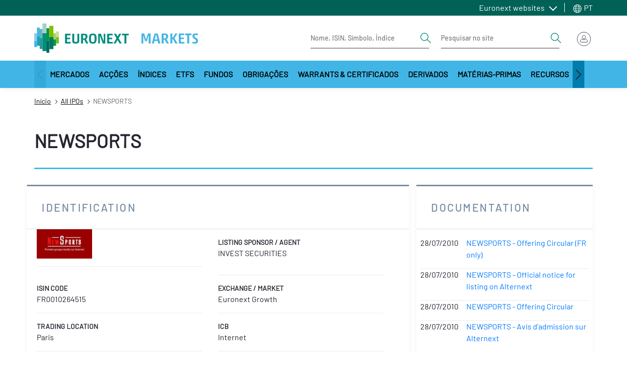

--- FILE ---
content_type: text/html; charset=UTF-8
request_url: https://live.euronext.com/pt/ipo-showcase/newsports
body_size: 34072
content:
<!DOCTYPE html>
<html lang="pt-pt" dir="ltr">
  <head>
    <meta charset="utf-8" />
<noscript><style>form.antibot * :not(.antibot-message) { display: none !important; }</style>
</noscript><meta name="description" content="Listing NEWSPORTS on Euronext Growth Paris. ISIN : FR0010264515" />
<link rel="canonical" href="https://live.euronext.com/fr/ipo-showcase/newsports" />
<meta name="robots" content="noindex, nofollow" />
<meta name="google" content="notranslate" />
<link rel="alternate" hreflang="x-default" href="https://live.euronext.com/en/ipo-showcase/newsports" />
<link rel="alternate" hreflang="en" href="https://live.euronext.com/en/ipo-showcase/newsports" />
<link rel="alternate" hreflang="fr" href="https://live.euronext.com/fr/ipo-showcase/newsports" />
<link rel="alternate" hreflang="nb" href="https://live.euronext.com/nb/ipo-showcase/newsports" />
<link rel="alternate" hreflang="nl" href="https://live.euronext.com/nl/ipo-showcase/newsports" />
<link rel="alternate" hreflang="pt-pt" href="https://live.euronext.com/pt/ipo-showcase/newsports" />
<link rel="alternate" hreflang="de" href="https://live.euronext.com/de/ipo-showcase/newsports" />
<link rel="alternate" hreflang="it" href="https://live.euronext.com/it/ipo-showcase/newsports" />
<meta name="Generator" content="Drupal 10 (https://www.drupal.org); Commerce 2" />
<meta name="MobileOptimized" content="width" />
<meta name="HandheldFriendly" content="true" />
<meta name="viewport" content="width=device-width, initial-scale=1, shrink-to-fit=no" />
<style>div#sliding-popup, div#sliding-popup .eu-cookie-withdraw-banner, .eu-cookie-withdraw-tab {background: #41b6e6} div#sliding-popup.eu-cookie-withdraw-wrapper { background: transparent; } #sliding-popup h1, #sliding-popup h2, #sliding-popup h3, #sliding-popup p, #sliding-popup label, #sliding-popup div, .eu-cookie-compliance-more-button, .eu-cookie-compliance-secondary-button, .eu-cookie-withdraw-tab { color: #ffffff;} .eu-cookie-withdraw-tab { border-color: #ffffff;}</style>
<script type="application/ld+json">{
    "@context": "https://schema.org",
    "@graph": [
        {
            "@type": "Event",
            "url": "www.newsports.fr",
            "name": "NEWSPORTS Initial Public offering",
            "description": "NEWSPORTS on Euronext Growth. ISIN : FR0010264515 ; LEI :",
            "eventAttendanceMode": "https://schema.org/OnlineEventAttendanceMode",
            "eventStatus": "https://schema.org/EventScheduled",
            "startDate": "Seg, 2006-01-23 12:00",
            "@id": "NEWSPORTS Initial Public offering",
            "endDate": "Seg, 2006-01-23 12:00",
            "location": {
                "@type": "Place",
                "name": "Euronext Growth"
            },
            "offers": {
                "@type": "OfferForPurchase",
                "@id": "https://live.euronext.com/fr/ipo-showcase/newsports",
                "url": "https://live.euronext.com/fr/ipo-showcase/newsports",
                "availability": "https://schema.org/InStock",
                "priceValidUntil": [
                    "Seg",
                    "2006-01-23 12:00"
                ],
                "category": "purchase"
            },
            "organizer": {
                "@type": "Organization",
                "@id": "Euronext N.V.",
                "name": "Euronext N.V.",
                "url": "https://live.euronext.com",
                "logo": {
                    "@type": "ImageObject",
                    "url": "https://live.euronext.com/sites/default/files/company_logo/092802.jpg"
                }
            },
            "performer": {
                "@type": "Organization",
                "@id": "NEWSPORTS",
                "name": "NEWSPORTS",
                "url": "www.newsports.fr"
            }
        }
    ]
}</script>
<meta http-equiv="x-ua-compatible" content="ie=edge" />
<script type="application/ld+json">{
    "@context": "https://schema.org",
    "@type": "BreadcrumbList",
    "itemListElement": [
        {
            "@type": "ListItem",
            "position": 1,
            "item": {
                "@id": "https://live.euronext.com/pt",
                "name": "Início"
            }
        },
        {
            "@type": "ListItem",
            "position": 2,
            "item": {
                "@id": "https://live.euronext.com/pt/ipo-showcase",
                "name": "All IPOs"
            }
        },
        {
            "@type": "ListItem",
            "position": 3,
            "item": {
                "@id": "https://live.euronext.com/pt/ipo-showcase/newsports",
                "name": "NEWSPORTS"
            }
        }
    ]
}</script>
<link rel="icon" href="/favicon.ico" type="image/vnd.microsoft.icon" />
<link rel="alternate" hreflang="und" href="https://live.euronext.com/pt/ipo-showcase/newsports" />

    <title>NEWSPORTS Initial Public offering on Euronext Growth</title>
    <link rel="stylesheet" media="all" href="//cdnjs.cloudflare.com/ajax/libs/bootstrap-slider/10.4.0/css/bootstrap-slider.css" />
<link rel="stylesheet" media="all" href="//cdnjs.cloudflare.com/ajax/libs/select2/4.0.6-rc.0/css/select2.min.css" />
<link rel="stylesheet" media="all" href="//maxcdn.icons8.com/fonts/line-awesome/1.1/css/line-awesome-font-awesome.min.css" />
<link rel="stylesheet" media="all" href="//www.amcharts.com/lib/3/plugins/export/export.css" />
<link rel="stylesheet" media="all" href="//www.amcharts.com/lib/3/style.css" />
<link rel="stylesheet" media="all" href="/assets/css/css_Ofp-wnh8cMcrVKAgonqdb2zTsZpEGRL5Ol3lf4l4l9g.css?delta=5&amp;language=pt-pt&amp;theme=euronext_live&amp;include=[base64]" />
<link rel="stylesheet" media="all" href="/assets/css/css_MaorxFfQ984wuHEKVjhYgBlOgUFWZfOjWjYZ4n-wTvc.css?delta=6&amp;language=pt-pt&amp;theme=euronext_live&amp;include=[base64]" />
<link rel="stylesheet" media="all" href="/assets/css/css_FuZbFGFSqriKcKcpNoiYUKvZkwE5psZJDEgkAOJXUD4.css?delta=7&amp;language=pt-pt&amp;theme=euronext_live&amp;include=[base64]" />

    
  </head>
  <body class="layout-one-sidebar layout-sidebar-second page-node-119550 path-node node--type-ipo-new-issue bg-white">
    <a href="#main-content" class="visually-hidden focusable skip-link">
      Passar para o conteúdo principal
    </a>
    <noscript><iframe src="https://www.googletagmanager.com/ns.html?id=GTM-TRSWF74"
                  height="0" width="0" style="display:none;visibility:hidden"></iframe></noscript>

      <div class="dialog-off-canvas-main-canvas" data-off-canvas-main-canvas>
    <div id="page-wrapper">
  <div id="page">
    <header class="header">
                <section class="region region-topbar topbar">
    <div class="topbar__container container">
      <div class="topbar__menus">
        <div id="block-system-menu-block-topbar-euronext-menu" class="topbar-euronext-websites">
  
  <div class="topbar__dropdown dropdown">
          <a class="topbar__menulist-toggle topbar__toggle-el dropdown-toggle" href="#" role="button" data-toggle="dropdown" aria-expanded="false">
        Euronext websites
      </a>
              
                  <ul id="block-system-menu-block-topbar-euronext-menu" class="clearfix topbar__menulist-list topbar__dropdown-list dropdown-menu">
                    <li class="nav-item topbar__dropdown-item">
                <a href="https://www.euronext.com" class="nav-link topbar__dropdown-link">Euronext.com</a>
              </li>
                <li class="nav-item topbar__dropdown-item">
                <a href="https://connect2.euronext.com" class="nav-link topbar__dropdown-link">Connect - client portal</a>
              </li>
        </ul>
  


      </div>
</div>
      <div class="topbar-lang-switcher__langs-elements topbar-lang-switcher__dropdown dropdown">
  <a class="topbar-lang-switcher__langs-toggle topbar-lang-switcher__toggle-el dropdown-toggle" href="#" role="button" data-toggle="dropdown" aria-expanded="false">
    <svg class="topbar-lang-switcher__langs-icon" width="20" height="20"><use xlink:href="/themes/custom/euronext_live/frontend-library/public/assets/spritemap.svg#globe"></use></svg>
    PT
  </a>
      <nav class="links topbar-lang-switcher__langs-list topbar-lang-switcher__dropdown-list dropdown-menu"><li hreflang="en" data-drupal-link-system-path="node/119550" class="en topbar-lang-switcher__dropdown-item"><a href="/en/ipo-showcase/newsports" class="language-link nav-link topbar-lang-switcher__dropdown-link" hreflang="en" data-drupal-link-system-path="node/119550">en</a></li><li hreflang="fr" data-drupal-link-system-path="node/119550" class="fr topbar-lang-switcher__dropdown-item"><a href="/fr/ipo-showcase/newsports" class="language-link nav-link topbar-lang-switcher__dropdown-link" hreflang="fr" data-drupal-link-system-path="node/119550">fr</a></li><li hreflang="nb" data-drupal-link-system-path="node/119550" class="nb topbar-lang-switcher__dropdown-item"><a href="/nb/ipo-showcase/newsports" class="language-link nav-link topbar-lang-switcher__dropdown-link" hreflang="nb" data-drupal-link-system-path="node/119550">nb</a></li><li hreflang="nl" data-drupal-link-system-path="node/119550" class="nl topbar-lang-switcher__dropdown-item"><a href="/nl/ipo-showcase/newsports" class="language-link nav-link topbar-lang-switcher__dropdown-link" hreflang="nl" data-drupal-link-system-path="node/119550">nl</a></li><li hreflang="pt-pt" data-drupal-link-system-path="node/119550" class="pt-pt topbar-lang-switcher__dropdown-item is-active"><a href="/pt/ipo-showcase/newsports" class="language-link nav-link topbar-lang-switcher__dropdown-link is-active" hreflang="pt-pt" data-drupal-link-system-path="node/119550">pt</a></li><li hreflang="de" data-drupal-link-system-path="node/119550" class="de topbar-lang-switcher__dropdown-item"><a href="/de/ipo-showcase/newsports" class="language-link nav-link topbar-lang-switcher__dropdown-link" hreflang="de" data-drupal-link-system-path="node/119550">de</a></li><li hreflang="it" data-drupal-link-system-path="node/119550" class="it topbar-lang-switcher__dropdown-item"><a href="/it/ipo-showcase/newsports" class="language-link nav-link topbar-lang-switcher__dropdown-link" hreflang="it" data-drupal-link-system-path="node/119550">it</a></li></nav>
  </div>


      </div>
    </div>
  </section>

                    <nav class="header__nav container">
          <div class="d-flex justify-content-between align-items-center py-3">
            
            <div class="header__left d-flex align-items-center">
                <div id="block-responsive-menu-toggle" class="responsive-menu-toggle-wrapper responsive-menu-toggle block block-responsive-menu block-responsive-menu-toggle">
  
    
      <div class="content">
      <a id="toggle-icon" class="header__menu-toggle navbar-toggler mr-4" title="Menu" href="#off-canvas">
  <span class="sr-only">Toggle navigation</span>
  <div class="toggle-open-icon">
    <div class="toggle-open-icon__inner"></div>
  </div>
</a>

<!-- Button trigger modal
<a class="btn btn-circle btn-secondary btn-anchor-menu" href="#off-canvas">
  <span class="sr-only">Toggle Page Menu</span>
  <div class="toggle-open-icon">
    <div class="toggle-open-icon__inner"></div>
  </div>
</a> -->

    </div>
  </div>
<a href="/pt" title="Início" rel="home" class="header__logo navbar-brand">
  <img src="/themes/custom/euronext_live/logo_extended.svg" width="340" height="56" alt="Euronext Logo">
  </a>


            </div>
            <div class="header__right">
              <div class="header__form-elements ml-auto">
                
        
<form class="quote-search form-inline d-lg-flex" data-drupal-selector="awl-tophat-header-search-box-form" action="/pt/ipo-showcase/newsports" method="post" id="awl-tophat-header-search-box-form" accept-charset="UTF-8">
  <div class="quote-search-toggle"></div><div class="header__form form-inline d-lg-flex">


    <input title="Introduza os termos pelos quais pretende pesquisar." placeholder="Nome, ISIN, Símbolo, Índice" data-drupal-selector="edit-search-input-quote" class="form-autocomplete form-search form-control" data-autocomplete-path="/pt/instrumentSearch/searchJSON" type="search" id="edit-search-input-quote" name="search_input_quote" value="" size="15" maxlength="128" />
<button  search_type="quote" data-drupal-selector="edit-search-type-quote" type="submit" id="edit-search-type-quote" name="op" value="Obter cotação" class="button js-form-submit form-submit btn btn-link">
  <span class="sr-only">Search</span>
  <svg viewBox="0 0 24 24" width="24" height="24">
    <use xlink:href="/themes/custom/euronext_live/frontend-library/public/assets//spritemap.svg#search"></use>
  </svg>
</button>
</div><div class="header__form form-inline d-lg-flex ml-4">


    <input title="Introduza os termos pelos quais pretende pesquisar." placeholder="Pesquisar no site" data-drupal-selector="edit-search-input-site" type="search" id="edit-search-input-site" name="search_input_site" value="" size="15" maxlength="128" class="form-search form-control" />
<button  search_type="site" data-drupal-selector="edit-search-type-site" type="submit" id="edit-search-type-site" name="op" value="Pesquisar no Site" class="button js-form-submit form-submit btn btn-link">
  <span class="sr-only">Search</span>
  <svg viewBox="0 0 24 24" width="24" height="24">
    <use xlink:href="/themes/custom/euronext_live/frontend-library/public/assets//spritemap.svg#search"></use>
  </svg>
</button>
</div><input data-drupal-selector="edit-search-language" type="hidden" name="search_language" value="&amp;lan=" class="form-control" /><input autocomplete="off" data-drupal-selector="form-xkejrldow-hxaizsjgx2myfmimv9kto-tw-3b4et40y" type="hidden" name="form_build_id" value="form-XKEJrlDoW_hXAiZSjgX2MyfmImv9Kto-tw_3b4Et40Y" class="form-control" /><input data-drupal-selector="edit-awl-tophat-header-search-box-form" type="hidden" name="form_id" value="awl_tophat_header_search_box_form" class="form-control" />
</form>




              </div>
              <div class="header__actions">
                
  <div id="block-awl-mobile-search-menu" class="block block-awl-mobile-search-menu">
  
    
      <div class="content">
      <div class="header-search-forms-mobile-container">
  <a id='awl_mobile_search_menu_link' href='#mobile-search-menu' class="header-search-forms-mobile-container__cta">
    Pesquisar
  </a>
  <nav id="mobile-search-menu" class="header-search-forms-mobile-container__menus mm-menu_pagedim-black">
    <ul>
      <li>      
<form class="quote-search form-inline d-lg-flex" data-drupal-selector="awl-tophat-header-search-box-form-2" action="/pt/ipo-showcase/newsports" method="post" id="awl-tophat-header-search-box-form--2" accept-charset="UTF-8">
  <div class="quote-search-toggle"></div><div class="header__form form-inline d-lg-flex">


    <input title="Introduza os termos pelos quais pretende pesquisar." placeholder="Nome, ISIN, Símbolo, Índice" data-drupal-selector="edit-search-input-quote" class="form-autocomplete form-search form-control" data-autocomplete-path="/pt/instrumentSearch/searchJSON" type="search" id="edit-search-input-quote--2" name="search_input_quote" value="" size="15" maxlength="128" />
<button  search_type="quote" data-drupal-selector="edit-search-type-quote" type="submit" id="edit-search-type-quote--2" name="op" value="Obter cotação" class="button js-form-submit form-submit btn btn-link">
  <span class="sr-only">Search</span>
  <svg viewBox="0 0 24 24" width="24" height="24">
    <use xlink:href="/themes/custom/euronext_live/frontend-library/public/assets//spritemap.svg#search"></use>
  </svg>
</button>
</div><div class="header__form form-inline d-lg-flex ml-4">


    <input title="Introduza os termos pelos quais pretende pesquisar." placeholder="Pesquisar no site" data-drupal-selector="edit-search-input-site" type="search" id="edit-search-input-site--2" name="search_input_site" value="" size="15" maxlength="128" class="form-search form-control" />
<button  search_type="site" data-drupal-selector="edit-search-type-site" type="submit" id="edit-search-type-site--2" name="op" value="Pesquisar no Site" class="button js-form-submit form-submit btn btn-link">
  <span class="sr-only">Search</span>
  <svg viewBox="0 0 24 24" width="24" height="24">
    <use xlink:href="/themes/custom/euronext_live/frontend-library/public/assets//spritemap.svg#search"></use>
  </svg>
</button>
</div><input data-drupal-selector="edit-search-language" type="hidden" name="search_language" value="&amp;lan=" class="form-control" /><input autocomplete="off" data-drupal-selector="form-i8uvnx2kcgwsaessw2yzb901yjzge4tlmlynxck83ta" type="hidden" name="form_build_id" value="form-I8uvNx2KcGwsAEsSW2yzb901yJzgE4TLmLYNxCk83TA" class="form-control" /><input data-drupal-selector="edit-awl-tophat-header-search-box-form-2" type="hidden" name="form_id" value="awl_tophat_header_search_box_form" class="form-control" />
</form>


</li>
    </ul>
  </nav>
</div>

    </div>
  </div>
      <div class="tophat-container">

      <div class="btn-group ml-3">
      <div class="cart" data-toggle="dropdown" aria-haspopup="true"
           aria-expanded="false"></div>
    </div>
  
      <div class="btn-group">

      <div id="user-menu-toggle-js">
        <div class="user-menu-icon">
                      <img src="/themes/custom/euronext_live/frontend-library/public/assets//icons/login-icon-anonymous.svg"
                 alt="Euronext Profile">
                  </div>
      </div>

              
<div class="user-menu-area user-menu-area__not-logged">
        
                          <span class="user-menu-item user-menu-item__zero">My profile</span>
      
    
                          <span class="user-menu-item user-menu-item__zero">My Subscriptions</span>
      
    
                          <span class="user-menu-item user-menu-item__zero">Watchlists</span>
      
    
                          <span class="user-menu-item user-menu-item__zero">Quote alerts</span>
      
    
                          <a href="https://connect2.euronext.com/user/register/live_registration" class="menu-not-logged__create user-menu-item user-menu-item__zero">Create account</a>
      
    
                          <a href="/pt/caslogin" class="menu-not-logged__sign user-menu-item user-menu-item__zero" data-drupal-link-system-path="caslogin">Sign in</a>
      
      

</div>



      
    </div>
</div>



              </div>
            </div>
          </div>
        </nav>
                  <nav class="megamenu d-none d-xl-block">
              <div id="block-menu-warm-materialized-menu-block-secondary-navigation" class="block block-menu-warm-cache block-menu-warm-materialized-menu-blocksecondary-navigation">
  
    
      <div class="content">
      
              <div class="container">
        <div class="megamenu__container">
          <button  class="megamenu__arrow megamenu__scroll-left is-hidden" aria-label="Scroll left">
            <svg width="8" height="14" viewBox="0 0 8 14" fill="none" xmlns="http://www.w3.org/2000/svg">
              <path d="M6.68283 0.307832L0.432831 6.55783C0.374721 6.61588 0.328621 6.68481 0.297168 6.76068C0.265716 6.83656 0.249527 6.91788 0.249527 7.00002C0.249527 7.08215 0.265716 7.16348 0.297168 7.23936C0.328621 7.31523 0.374721 7.38416 0.432831 7.44221L6.68283 13.6922C6.80011 13.8095 6.95917 13.8754 7.12502 13.8754C7.29087 13.8754 7.44993 13.8095 7.56721 13.6922C7.68448 13.5749 7.75037 13.4159 7.75037 13.25C7.75037 13.0842 7.68448 12.9251 7.56721 12.8078L1.75861 7.00002L7.56721 1.19221C7.62528 1.13414 7.67134 1.0652 7.70276 0.989329C7.73419 0.913459 7.75037 0.832141 7.75037 0.750019C7.75037 0.667897 7.73419 0.586579 7.70276 0.510709C7.67134 0.434838 7.62528 0.3659 7.56721 0.307832C7.50914 0.249763 7.4402 0.203701 7.36433 0.172274C7.28846 0.140847 7.20714 0.124671 7.12502 0.124671C7.0429 0.124671 6.96158 0.140847 6.88571 0.172274C6.80984 0.203701 6.7409 0.249763 6.68283 0.307832Z" fill="#252631"/>
            </svg>
          </button>
          <div class="megamenu__scroll">
            <ul  class="clearfix megamenu__first-level menu megamenu__wrap">
                    <li class="menu-item menu-item--level-0 menu-item--expanded">
                                              <a class="menu-link menu-link--level-0 dropdown-toggle" id="e042bb14-b474-4dd6-a9aa-706076049a0f" data-toggle="dropdown" aria-haspopup="true" aria-expanded="false" role="button" href="#">
            Mercados
          </a>
                                      <div aria-labelledby="e042bb14-b474-4dd6-a9aa-706076049a0f" class="megamenu__childs dropdown-menu">
              <div class="container">
                <div class="megamenu__close-wrapper">
                  <button type="button" class="megamenu__close" aria-label="Close">
                    <span>close menu</span>
                    <svg viewBox="0 0 20 20" width="20" height="20" class="">
                      <use xlink:href="/themes/custom/euronext_live/frontend-library/public/assets/spritemap.svg#close"></use>
                    </svg>
                  </button>
                </div>
                <div class="row">
                  <div class="megamenu__menu-cols">
                                                                                                                                                                              <div class="sub-container--level-1">
      <ul class="menu menu--level-1">
                    <li class="menu-item menu-item--level-1 menu-item--expanded">
                                      <a href="/pt/markets/amsterdam" class="menu-link menu-link--level-1  ">Amesterdão</a>
                                                              <div class="sub-container--level-2">
      <ul class="menu menu--level-2">
                    <li class="menu-item menu-item--level-2 menu-item--collapsed">
                                      <a href="/pt/markets/amsterdam/equities/list" class="menu-link menu-link--level-2  ">Ações</a>
                                </li>
                <li class="menu-item menu-item--level-2">
                                      <a href="/pt/markets/amsterdam/indices/list" class="menu-link menu-link--level-2  ">Índices</a>
                                </li>
                <li class="menu-item menu-item--level-2">
                                      <a href="/pt/markets/amsterdam/etfs/list" class="menu-link menu-link--level-2  ">ETFs</a>
                                </li>
                <li class="menu-item menu-item--level-2">
                                      <a href="/pt/markets/amsterdam/bonds/list" class="menu-link menu-link--level-2  ">Obrigações</a>
                                </li>
                <li class="menu-item menu-item--level-2">
                                      <a href="/pt/markets/amsterdam/funds/list" class="menu-link menu-link--level-2  ">Fundos</a>
                                </li>
                <li class="menu-item menu-item--level-2">
                                      <a href="/pt/markets/amsterdam/structured-products/list" class="menu-link menu-link--level-2  ">Warrants &amp; Certificados</a>
                                </li>
                <li class="menu-item menu-item--level-2 menu-item--collapsed">
                                      <a href="/pt/markets/amsterdam/index-derivatives/futures/list" class="menu-link menu-link--level-2  ">Derivados</a>
                                </li>
               </ul>
    </div>
      
                        </li>
                <li class="menu-item menu-item--level-1 menu-item--expanded">
                                      <a href="/pt/markets/brussels" class="menu-link menu-link--level-1  ">Bruxelas</a>
                                                              <div class="sub-container--level-2">
      <ul class="menu menu--level-2">
                    <li class="menu-item menu-item--level-2 menu-item--collapsed">
                                      <a href="/pt/markets/brussels/equities/list" class="menu-link menu-link--level-2  ">Acções</a>
                                </li>
                <li class="menu-item menu-item--level-2">
                                      <a href="/pt/markets/brussels/indices/list" class="menu-link menu-link--level-2  ">índices</a>
                                </li>
                <li class="menu-item menu-item--level-2">
                                      <a href="/pt/markets/brussels/etfs/list" class="menu-link menu-link--level-2  ">ETFs</a>
                                </li>
                <li class="menu-item menu-item--level-2">
                                      <a href="/pt/markets/brussels/bonds/list" class="menu-link menu-link--level-2  ">Obrigações</a>
                                </li>
                <li class="menu-item menu-item--level-2">
                                      <a href="/pt/markets/brussels/structured-products/list" class="menu-link menu-link--level-2  ">Warrants &amp; Certificados</a>
                                </li>
                <li class="menu-item menu-item--level-2 menu-item--collapsed">
                                      <a href="/pt/markets/brussels/index-derivatives/futures/list" class="menu-link menu-link--level-2  ">Derivados</a>
                                </li>
               </ul>
    </div>
      
                        </li>
                <li class="menu-item menu-item--level-1 menu-item--expanded">
                                      <a href="/pt/markets/dublin" class="menu-link menu-link--level-1  ">Dublin</a>
                                                              <div class="sub-container--level-2">
      <ul class="menu menu--level-2">
                    <li class="menu-item menu-item--level-2 menu-item--collapsed">
                                      <a href="/pt/markets/dublin/equities/list" class="menu-link menu-link--level-2  ">Stocks</a>
                                </li>
                <li class="menu-item menu-item--level-2">
                                      <a href="/pt/markets/dublin/indices/list" class="menu-link menu-link--level-2  ">Indices</a>
                                </li>
                <li class="menu-item menu-item--level-2">
                                      <a href="/pt/markets/dublin/etfs/list" class="menu-link menu-link--level-2  ">ETFs</a>
                                </li>
                <li class="menu-item menu-item--level-2">
                                      <a href="/pt/markets/dublin/bonds/list" class="menu-link menu-link--level-2  ">Bonds</a>
                                </li>
                <li class="menu-item menu-item--level-2">
                                      <a href="/pt/markets/dublin/govbonds/list" class="menu-link menu-link--level-2  ">Irish Government Bonds</a>
                                </li>
                <li class="menu-item menu-item--level-2">
                                      <a href="/pt/markets/dublin/funds/list" class="menu-link menu-link--level-2  ">Funds</a>
                                </li>
                <li class="menu-item menu-item--level-2">
                                      <a href="/pt/markets/dublin/daily-official-list" class="menu-link menu-link--level-2  ">DOL</a>
                                </li>
               </ul>
    </div>
      
                        </li>
                <li class="menu-item menu-item--level-1 menu-item--expanded">
                                      <a href="/pt/markets/lisbon" class="menu-link menu-link--level-1  ">Lisboa</a>
                                                              <div class="sub-container--level-2">
      <ul class="menu menu--level-2">
                    <li class="menu-item menu-item--level-2 menu-item--collapsed">
                                      <a href="/pt/markets/lisbon/equities/list" class="menu-link menu-link--level-2  ">Acções</a>
                                </li>
                <li class="menu-item menu-item--level-2">
                                      <a href="/pt/markets/lisbon/indices/list" class="menu-link menu-link--level-2  ">Indices</a>
                                </li>
                <li class="menu-item menu-item--level-2">
                                      <a href="/pt/products/fixed-income/lisbon/list" class="menu-link menu-link--level-2  ">Obrigações</a>
                                </li>
                <li class="menu-item menu-item--level-2">
                                      <a href="/pt/markets/lisbon/funds/list" class="menu-link menu-link--level-2  ">Funds</a>
                                </li>
                <li class="menu-item menu-item--level-2 menu-item--collapsed">
                                      <a href="/pt/markets/lisbon/index-derivatives/futures/list" class="menu-link menu-link--level-2  ">Derivados</a>
                                </li>
               </ul>
    </div>
      
                        </li>
                <li class="menu-item menu-item--level-1 menu-item--expanded">
                                      <a href="/pt/markets/milan" class="menu-link menu-link--level-1  ">Milan</a>
                                                              <div class="sub-container--level-2">
      <ul class="menu menu--level-2">
                    <li class="menu-item menu-item--level-2 menu-item--collapsed">
                                      <a href="/pt/markets/milan/equities/list" class="menu-link menu-link--level-2  ">Stocks</a>
                                </li>
                <li class="menu-item menu-item--level-2">
                                      <a href="/pt/markets/milan/etfs/list" class="menu-link menu-link--level-2  ">ETFs</a>
                                </li>
                <li class="menu-item menu-item--level-2">
                                      <a href="/pt/markets/milan/bonds/list" class="menu-link menu-link--level-2  ">Bonds</a>
                                </li>
                <li class="menu-item menu-item--level-2">
                                      <a href="/pt/markets/milan/funds/list" class="menu-link menu-link--level-2  ">Funds</a>
                                </li>
                <li class="menu-item menu-item--level-2 menu-item--collapsed">
                                      <a href="/pt/markets/milan/structured-products/list" class="menu-link menu-link--level-2  ">Structured Products</a>
                                </li>
                <li class="menu-item menu-item--level-2 menu-item--collapsed">
                                      <a href="/pt/markets/milan/derivatives/list" class="menu-link menu-link--level-2  ">Derivatives</a>
                                </li>
               </ul>
    </div>
      
                        </li>
                <li class="menu-item menu-item--level-1 menu-item--expanded">
                                      <a href="/pt/markets/oslo" class="menu-link menu-link--level-1  ">Oslo</a>
                                                              <div class="sub-container--level-2">
      <ul class="menu menu--level-2">
                    <li class="menu-item menu-item--level-2 menu-item--collapsed">
                                      <a href="/pt/markets/oslo/equities/list" class="menu-link menu-link--level-2  ">Stocks</a>
                                </li>
                <li class="menu-item menu-item--level-2">
                                      <a href="/pt/markets/oslo/indices/list" class="menu-link menu-link--level-2  ">Equity indices</a>
                                </li>
                <li class="menu-item menu-item--level-2">
                                      <a href="/pt/markets/oslo/etfs/list" class="menu-link menu-link--level-2  ">ETFs</a>
                                </li>
                <li class="menu-item menu-item--level-2 menu-item--collapsed">
                                      <a href="/pt/products/fixed-income/oslo/list" class="menu-link menu-link--level-2  ">Bonds</a>
                                </li>
                <li class="menu-item menu-item--level-2">
                                      <a href="/pt/products/funds/oslo-mutual-funds" class="menu-link menu-link--level-2  ">Funds</a>
                                </li>
                <li class="menu-item menu-item--level-2 menu-item--collapsed">
                                      <a href="/pt/markets/oslo/derivatives/list" class="menu-link menu-link--level-2  ">Derivatives</a>
                                </li>
               </ul>
    </div>
      
                        </li>
                <li class="menu-item menu-item--level-1 menu-item--expanded">
                                      <a href="/pt/markets/paris" class="menu-link menu-link--level-1  ">Paris</a>
                                                              <div class="sub-container--level-2">
      <ul class="menu menu--level-2">
                    <li class="menu-item menu-item--level-2 menu-item--collapsed">
                                      <a href="/pt/markets/paris/equities/list" class="menu-link menu-link--level-2  ">Stocks</a>
                                </li>
                <li class="menu-item menu-item--level-2">
                                      <a href="/pt/markets/paris/indices/list" class="menu-link menu-link--level-2  ">Indices</a>
                                </li>
                <li class="menu-item menu-item--level-2">
                                      <a href="/pt/markets/paris/etfs/list" class="menu-link menu-link--level-2  ">ETFs</a>
                                </li>
                <li class="menu-item menu-item--level-2">
                                      <a href="/pt/products/fixed-income/paris/list" class="menu-link menu-link--level-2  ">Bonds</a>
                                </li>
                <li class="menu-item menu-item--level-2">
                                      <a href="/pt/markets/paris/structured-products/list" class="menu-link menu-link--level-2  ">Structured products</a>
                                </li>
                <li class="menu-item menu-item--level-2 menu-item--collapsed">
                                      <a href="/pt/markets/paris/index-derivatives/futures/list" class="menu-link menu-link--level-2  ">Derivatives</a>
                                </li>
               </ul>
    </div>
      
                        </li>
               </ul>
    </div>
      
                  </div>
                                                                              <div class="megamenu__menu-promo">
                      <div class="megamenu__menu-promo-content">
                        <div>
  
  
</div>

                      </div>
                    </div>
                                  </div>
              </div>
            </div>
                        </li>
                <li class="menu-item menu-item--level-0 menu-item--expanded">
                                              <a class="menu-link menu-link--level-0 dropdown-toggle" id="edbe8e93-ffa8-43d2-b1ca-7d9b103430e2" data-toggle="dropdown" aria-haspopup="true" aria-expanded="false" role="button" href="#">
            Acções
          </a>
                                      <div aria-labelledby="edbe8e93-ffa8-43d2-b1ca-7d9b103430e2" class="megamenu__childs dropdown-menu">
              <div class="container">
                <div class="megamenu__close-wrapper">
                  <button type="button" class="megamenu__close" aria-label="Close">
                    <span>close menu</span>
                    <svg viewBox="0 0 20 20" width="20" height="20" class="">
                      <use xlink:href="/themes/custom/euronext_live/frontend-library/public/assets/spritemap.svg#close"></use>
                    </svg>
                  </button>
                </div>
                <div class="row">
                  <div class="megamenu__menu-cols">
                                                                                                                                                                              <div class="sub-container--level-1">
      <ul class="menu menu--level-1">
                    <li class="menu-item menu-item--level-1">
                                      <a href="/pt/products/equities" class="menu-link menu-link--level-1  ">Vista global</a>
                                </li>
                <li class="menu-item menu-item--level-1 menu-item--expanded">
                                      <a href="/pt/products/equities/list" class="menu-link menu-link--level-1  ">Todas as ações</a>
                                                              <div class="sub-container--level-2">
      <ul class="menu menu--level-2">
                    <li class="menu-item menu-item--level-2">
                                      <a href="/pt/products/equities/regulated/list" class="menu-link menu-link--level-2  ">Euronext regulated</a>
                                </li>
                <li class="menu-item menu-item--level-2">
                                      <a href="/pt/products/equities/growth/list" class="menu-link menu-link--level-2  ">Euronext Growth</a>
                                </li>
                <li class="menu-item menu-item--level-2">
                                      <a href="/pt/products/equities/access/list" class="menu-link menu-link--level-2  ">Euronext Access</a>
                                </li>
                <li class="menu-item menu-item--level-2">
                                      <a href="/pt/products/equities/expand/list" class="menu-link menu-link--level-2  ">Euronext Expand</a>
                                </li>
                <li class="menu-item menu-item--level-2">
                                      <a href="/pt/products/equities/global-equity-market/list" class="menu-link menu-link--level-2  ">Euronext Global Equity Market</a>
                                </li>
                <li class="menu-item menu-item--level-2">
                                      <a href="/pt/products/equities/eurotlx/list" class="menu-link menu-link--level-2  ">EuroTLX</a>
                                </li>
                <li class="menu-item menu-item--level-2">
                                      <a href="/pt/products/equities/trading-after-hours/list" class="menu-link menu-link--level-2  ">Trading After Hours</a>
                                </li>
               </ul>
    </div>
      
                        </li>
                <li class="menu-item menu-item--level-1 menu-item--expanded">
                                      <a href="/pt/products/equities/ipos" class="menu-link menu-link--level-1  ">IPOs</a>
                                                              <div class="sub-container--level-2">
      <ul class="menu menu--level-2">
                    <li class="menu-item menu-item--level-2">
                                      <a href="/pt/ipo-showcase" class="menu-link menu-link--level-2  ">All IPOs</a>
                                </li>
               </ul>
    </div>
      
                        </li>
                <li class="menu-item menu-item--level-1 menu-item--expanded">
                                      <a href="/pt/products/equities/company-news" class="menu-link menu-link--level-1  ">Company regulated news</a>
                                                              <div class="sub-container--level-2">
      <ul class="menu menu--level-2">
                    <li class="menu-item menu-item--level-2">
                                      <a href="/pt/products/equities/company-news" class="menu-link menu-link--level-2  ">Latest</a>
                                </li>
                <li class="menu-item menu-item--level-2">
                                      <a href="/pt/products/equities/company-news-archive" class="menu-link menu-link--level-2  ">Archive</a>
                                </li>
               </ul>
    </div>
      
                        </li>
                <li class="menu-item menu-item--level-1">
                                      <a href="/pt/products/equities/tech-leaders" class="menu-link menu-link--level-1  ">Euronext Tech Leaders</a>
                                </li>
                <li class="menu-item menu-item--level-1">
                                      <a href="/pt/equities/family-business" class="menu-link menu-link--level-1  ">Family business</a>
                                </li>
                <li class="menu-item menu-item--level-1">
                                      <a href="/pt/products/equities/listing-sponsors" class="menu-link menu-link--level-1  ">Listing sponsors</a>
                                </li>
                <li class="menu-item menu-item--level-1">
                                      <a href="/pt/node/12845173" class="menu-link menu-link--level-1  ">Equities Espresso</a>
                                </li>
               </ul>
    </div>
      
                  </div>
                                                                              <div class="megamenu__menu-promo">
                      <div class="megamenu__menu-promo-content">
                        <div>
  
  
      <div>  <div class="paragraph paragraph--type--promotional-area paragraph--view-mode--default promo-area">
          
              <div class="promo-area__image">
              <div class="field field--name-field-promo-image field--type-entity-reference field--label-hidden field__items">
                <div class="field__item">
            <picture>
            <img loading="lazy" src="/sites/default/files/styles/promo_area/public/2025-10/esg_trends_report_0.png?itok=Hvs4iDGd" width="470" height="313" alt="Euronext - ESG Trends Report 2025" class="img-fluid w-100" />

  </picture>


            </div>
          </div>

        </div>
                    <div class="promo-area__tagline">
          Sustainable finance
        </div>
                    <div class="promo-area__title">
          2025 Euronext ESG Trends Report 
        </div>
                    <div class="promo-area__desc">
          <p>A data-driven snapshot of how Euronext-listed companies are advancing their Environmental, Social and Governance (ESG) practices.&nbsp;</p>
        </div>
                    <a class="promo-area__link" href="https://www.euronext.com/news/2025-euronext-esg-trends-report-reveals-continued-progress-and-rising-ambition-across-esg">
          Read more
        </a>
            
      </div>
</div>
  
</div>

                      </div>
                    </div>
                                  </div>
              </div>
            </div>
                        </li>
                <li class="menu-item menu-item--level-0 menu-item--expanded">
                                              <a class="menu-link menu-link--level-0 dropdown-toggle" id="_d59c14a-9534-415d-8559-4a7038a67a7d" data-toggle="dropdown" aria-haspopup="true" aria-expanded="false" role="button" href="#">
            índices
          </a>
                                      <div aria-labelledby="_d59c14a-9534-415d-8559-4a7038a67a7d" class="megamenu__childs dropdown-menu">
              <div class="container">
                <div class="megamenu__close-wrapper">
                  <button type="button" class="megamenu__close" aria-label="Close">
                    <span>close menu</span>
                    <svg viewBox="0 0 20 20" width="20" height="20" class="">
                      <use xlink:href="/themes/custom/euronext_live/frontend-library/public/assets/spritemap.svg#close"></use>
                    </svg>
                  </button>
                </div>
                <div class="row">
                  <div class="megamenu__menu-cols">
                                                                                                                                                                              <div class="sub-container--level-1">
      <ul class="menu menu--level-1">
                    <li class="menu-item menu-item--level-1">
                                      <a href="/pt/products/indices" class="menu-link menu-link--level-1  ">Vista global</a>
                                </li>
                <li class="menu-item menu-item--level-1 menu-item--expanded">
                                      <a href="/pt/products/indices/list" class="menu-link menu-link--level-1  ">Todos os índices</a>
                                                              <div class="sub-container--level-2">
      <ul class="menu menu--level-2">
                    <li class="menu-item menu-item--level-2">
                                      <a href="/pt/node/2059831" class="menu-link menu-link--level-2  ">ESG indices</a>
                                </li>
                <li class="menu-item menu-item--level-2">
                                      <a href="/pt/products/indices/flagship" class="menu-link menu-link--level-2  ">Flagship indices</a>
                                </li>
                <li class="menu-item menu-item--level-2">
                                      <a href="/pt/products/indices/broad" class="menu-link menu-link--level-2  ">Broad indices</a>
                                </li>
                <li class="menu-item menu-item--level-2">
                                      <a href="/pt/products/indices/sector" class="menu-link menu-link--level-2  ">Sector indices</a>
                                </li>
                <li class="menu-item menu-item--level-2">
                                      <a href="/pt/products/indices/thematic" class="menu-link menu-link--level-2  ">Thematic indices</a>
                                </li>
                <li class="menu-item menu-item--level-2">
                                      <a href="/pt/products/indices/commodity" class="menu-link menu-link--level-2  ">Commodity indices</a>
                                </li>
                <li class="menu-item menu-item--level-2">
                                      <a href="/pt/products/indices/fixed-income" class="menu-link menu-link--level-2  ">Fixed Income indices</a>
                                </li>
                <li class="menu-item menu-item--level-2">
                                      <a href="/pt/products/indices/crypto" class="menu-link menu-link--level-2  ">Crypto indices</a>
                                </li>
               </ul>
    </div>
      
                        </li>
                <li class="menu-item menu-item--level-1">
                                      <a href="/pt/node/12751935" class="menu-link menu-link--level-1  ">Introducing Euronext Indices</a>
                                </li>
                <li class="menu-item menu-item--level-1">
                                      <a href="/pt/products/indices/all-indices-documents" class="menu-link menu-link--level-1  ">Index documents</a>
                                </li>
                <li class="menu-item menu-item--level-1">
                                      <a href="/pt/products/indices/announcements" class="menu-link menu-link--level-1  ">Index announcements</a>
                                </li>
                <li class="menu-item menu-item--level-1">
                                      <a href="/pt/products/indices/consultations" class="menu-link menu-link--level-1  ">Index consultations</a>
                                </li>
                <li class="menu-item menu-item--level-1">
                                      <a href="/pt/products/indices/contact" class="menu-link menu-link--level-1  ">Contact Euronext indices</a>
                                </li>
               </ul>
    </div>
      
                  </div>
                                                                              <div class="megamenu__menu-promo">
                      <div class="megamenu__menu-promo-content">
                        <div>
  
  
      <div>  <div class="paragraph paragraph--type--promotional-area paragraph--view-mode--default promo-area">
          
              <div class="promo-area__image">
              <div class="field field--name-field-promo-image field--type-entity-reference field--label-hidden field__items">
                <div class="field__item">
            <picture>
            <img loading="lazy" src="/sites/default/files/styles/promo_area/public/2025-11/webpage_callout_-_index_whitepaper_4.png?itok=1AwkIeOv" width="470" height="315" alt="Euronext Indices - publication white paper strategic autonomy" class="img-fluid w-100" />

  </picture>


            </div>
          </div>

        </div>
                    <div class="promo-area__tagline">
          A milestone in a decade of transformation
        </div>
                    <div class="promo-area__title">
          Euronext joins the CAC 40®
        </div>
                    <div class="promo-area__desc">
          <p>As of 22 September 2025, Euronext has officially joined the CAC 40®, France’s flagship blue-chip index.&nbsp;</p>
        </div>
                    <a class="promo-area__link" href="/pt/product/indices/FR0003500008-XPAR">
          Read more
        </a>
            
      </div>
</div>
  
</div>

                      </div>
                    </div>
                                  </div>
              </div>
            </div>
                        </li>
                <li class="menu-item menu-item--level-0 menu-item--expanded">
                                              <a class="menu-link menu-link--level-0 dropdown-toggle" id="e8513336-1c84-46e9-88cd-f187548abce5" data-toggle="dropdown" aria-haspopup="true" aria-expanded="false" role="button" href="#">
            ETFs
          </a>
                                      <div aria-labelledby="e8513336-1c84-46e9-88cd-f187548abce5" class="megamenu__childs dropdown-menu">
              <div class="container">
                <div class="megamenu__close-wrapper">
                  <button type="button" class="megamenu__close" aria-label="Close">
                    <span>close menu</span>
                    <svg viewBox="0 0 20 20" width="20" height="20" class="">
                      <use xlink:href="/themes/custom/euronext_live/frontend-library/public/assets/spritemap.svg#close"></use>
                    </svg>
                  </button>
                </div>
                <div class="row">
                  <div class="megamenu__menu-cols">
                                                                                                                                                                              <div class="sub-container--level-1">
      <ul class="menu menu--level-1">
                    <li class="menu-item menu-item--level-1">
                                      <a href="/pt/products/etfs" class="menu-link menu-link--level-1  ">Vista global</a>
                                </li>
                <li class="menu-item menu-item--level-1">
                                      <a href="/pt/product_directory/esg-etfs" class="menu-link menu-link--level-1  ">ESG ETFs</a>
                                </li>
                <li class="menu-item menu-item--level-1">
                                      <a href="/pt/node/12792574" class="menu-link menu-link--level-1  ">Euronext ETF Europe</a>
                                </li>
                <li class="menu-item menu-item--level-1">
                                      <a href="/pt/products/etfs/list" class="menu-link menu-link--level-1  ">Todos os ETFs</a>
                                </li>
               </ul>
    </div>
      
                  </div>
                                                                              <div class="megamenu__menu-promo">
                      <div class="megamenu__menu-promo-content">
                        <div>
  
  
      <div>  <div class="paragraph paragraph--type--promotional-area paragraph--view-mode--default promo-area">
          
              <div class="promo-area__image">
              <div class="field field--name-field-promo-image field--type-entity-reference field--label-hidden field__items">
                <div class="field__item">
            <picture>
            <img loading="lazy" src="/sites/default/files/styles/promo_area/public/2025-10/ETF%20Europe%20Call%20out.png?itok=JWjrONgX" width="470" height="313" alt="Euronext ETF Europe" class="img-fluid w-100" />

  </picture>


            </div>
          </div>

        </div>
                    <div class="promo-area__tagline">
          The European market place for ETFs
        </div>
                    <div class="promo-area__title">
          Euronext ETF Europe
        </div>
                    <div class="promo-area__desc">
          <p>Investors benefit from a centralised market place that will not only bring transparency but also better pricing due to the grouping of liquidity.&nbsp;</p>
        </div>
                    <a class="promo-area__link" href="/products/etfs/euronext-etf-europe">
          Read more
        </a>
            
      </div>
</div>
  
</div>

                      </div>
                    </div>
                                  </div>
              </div>
            </div>
                        </li>
                <li class="menu-item menu-item--level-0 menu-item--expanded">
                                              <a class="menu-link menu-link--level-0 dropdown-toggle" id="_aaefb27-93a2-48df-811e-3913a1089f37" data-toggle="dropdown" aria-haspopup="true" aria-expanded="false" role="button" href="#">
            Fundos
          </a>
                                      <div aria-labelledby="_aaefb27-93a2-48df-811e-3913a1089f37" class="megamenu__childs dropdown-menu">
              <div class="container">
                <div class="megamenu__close-wrapper">
                  <button type="button" class="megamenu__close" aria-label="Close">
                    <span>close menu</span>
                    <svg viewBox="0 0 20 20" width="20" height="20" class="">
                      <use xlink:href="/themes/custom/euronext_live/frontend-library/public/assets/spritemap.svg#close"></use>
                    </svg>
                  </button>
                </div>
                <div class="row">
                  <div class="megamenu__menu-cols">
                                                                                                                                                                              <div class="sub-container--level-1">
      <ul class="menu menu--level-1">
                    <li class="menu-item menu-item--level-1">
                                      <a href="/pt/products/funds" class="menu-link menu-link--level-1  ">Vista global</a>
                                </li>
                <li class="menu-item menu-item--level-1 menu-item--expanded">
                                      <a href="/pt/products/funds/list" class="menu-link menu-link--level-1  ">Todos os fundos</a>
                                                              <div class="sub-container--level-2">
      <ul class="menu menu--level-2">
                    <li class="menu-item menu-item--level-2">
                                      <a href="/pt/products/funds/esg-funds" class="menu-link menu-link--level-2  ">ESG Funds</a>
                                </li>
                <li class="menu-item menu-item--level-2">
                                      <a href="/pt/products/funds/oslo-mutual-funds" class="menu-link menu-link--level-2  ">Oslo Mutual Funds</a>
                                </li>
               </ul>
    </div>
      
                        </li>
                <li class="menu-item menu-item--level-1">
                                      <a href="/pt/node/12752033" class="menu-link menu-link--level-1  ">Broker list</a>
                                </li>
               </ul>
    </div>
      
                  </div>
                                                                              <div class="megamenu__menu-promo">
                      <div class="megamenu__menu-promo-content">
                        <div>
  
  
</div>

                      </div>
                    </div>
                                  </div>
              </div>
            </div>
                        </li>
                <li class="menu-item menu-item--level-0 menu-item--expanded">
                                              <a class="menu-link menu-link--level-0 dropdown-toggle" id="_1fee12a-a38a-4e69-8c86-94298324bb5" data-toggle="dropdown" aria-haspopup="true" aria-expanded="false" role="button" href="#">
            Obrigações
          </a>
                                      <div aria-labelledby="_1fee12a-a38a-4e69-8c86-94298324bb5" class="megamenu__childs dropdown-menu">
              <div class="container">
                <div class="megamenu__close-wrapper">
                  <button type="button" class="megamenu__close" aria-label="Close">
                    <span>close menu</span>
                    <svg viewBox="0 0 20 20" width="20" height="20" class="">
                      <use xlink:href="/themes/custom/euronext_live/frontend-library/public/assets/spritemap.svg#close"></use>
                    </svg>
                  </button>
                </div>
                <div class="row">
                  <div class="megamenu__menu-cols">
                                                                                                                                                                              <div class="sub-container--level-1">
      <ul class="menu menu--level-1">
                    <li class="menu-item menu-item--level-1">
                                      <a href="/pt/products/fixed-income" class="menu-link menu-link--level-1  ">Vista global</a>
                                </li>
                <li class="menu-item menu-item--level-1 menu-item--expanded">
                                      <a href="/pt/products/bonds/list" class="menu-link menu-link--level-1  ">Todas as obrigações</a>
                                                              <div class="sub-container--level-2">
      <ul class="menu menu--level-2">
                    <li class="menu-item menu-item--level-2">
                                      <a href="/pt/products/bonds/regulated/list" class="menu-link menu-link--level-2  ">Euronext regulated</a>
                                </li>
                <li class="menu-item menu-item--level-2">
                                      <a href="/pt/products/bonds/growth/list" class="menu-link menu-link--level-2  ">Euronext Growth</a>
                                </li>
                <li class="menu-item menu-item--level-2">
                                      <a href="/pt/products/bonds/access/list" class="menu-link menu-link--level-2  ">Euronext Access</a>
                                </li>
                <li class="menu-item menu-item--level-2">
                                      <a href="/pt/products/bonds/mot/list" class="menu-link menu-link--level-2  ">MOT</a>
                                </li>
                <li class="menu-item menu-item--level-2">
                                      <a href="/pt/products/bonds/eurotlx/list" class="menu-link menu-link--level-2  ">EuroTLX</a>
                                </li>
                <li class="menu-item menu-item--level-2">
                                      <a href="/pt/products/bonds/abm/list" class="menu-link menu-link--level-2  ">Nordic ABM</a>
                                </li>
                <li class="menu-item menu-item--level-2">
                                      <a href="/pt/products/bonds/expert/list" class="menu-link menu-link--level-2  ">Expert Market</a>
                                </li>
               </ul>
    </div>
      
                        </li>
                <li class="menu-item menu-item--level-1 menu-item--expanded">
                                      <a href="/pt/products/fixed-income/esg-bonds" class="menu-link menu-link--level-1  ">ESG Bonds</a>
                                                              <div class="sub-container--level-2">
      <ul class="menu menu--level-2">
                    <li class="menu-item menu-item--level-2">
                                      <a href="/pt/products/fixed-income/esg-bonds-1-5" class="menu-link menu-link--level-2  ">1.5° Bonds</a>
                                </li>
               </ul>
    </div>
      
                        </li>
                <li class="menu-item menu-item--level-1">
                                      <a href="/pt/products/fixed-income/defence-bonds" class="menu-link menu-link--level-1  ">European Defence Bonds</a>
                                </li>
               </ul>
    </div>
      
                  </div>
                                                                              <div class="megamenu__menu-promo">
                      <div class="megamenu__menu-promo-content">
                        <div>
  
  
      <div>  <div class="paragraph paragraph--type--promotional-area paragraph--view-mode--default promo-area">
          
              <div class="promo-area__image">
              <div class="field field--name-field-promo-image field--type-entity-reference field--label-hidden field__items">
                <div class="field__item">
            <picture>
            <img loading="lazy" src="/sites/default/files/styles/promo_area/public/2025-10/hd_-_charlene_yves_-_9j8a9558.png?itok=EnrYAIwn" width="470" height="313" alt="Euronext - European Defence Bonds" class="img-fluid w-100" />

  </picture>


            </div>
          </div>

        </div>
                    <div class="promo-area__tagline">
          European Defence Bonds
        </div>
                    <div class="promo-area__title">
          Groupe BPCE lists the first bond
        </div>
                    <div class="promo-area__desc">
          <p>First financial institution in Europe to issue a bond dedicated to the defence sector&nbsp;</p>
        </div>
                    <a class="promo-area__link" href="https://www.euronext.com/en/about/media/euronext-press-releases/groupe-bpce-lists-first-bond-european-defence-bond-label">
          Read more
        </a>
            
      </div>
</div>
  
</div>

                      </div>
                    </div>
                                  </div>
              </div>
            </div>
                        </li>
                <li class="menu-item menu-item--level-0 menu-item--expanded">
                                              <a class="menu-link menu-link--level-0 dropdown-toggle" id="c061c501-6892-4c96-ad7d-91914d764347" data-toggle="dropdown" aria-haspopup="true" aria-expanded="false" role="button" href="#">
            Warrants &amp; Certificados
          </a>
                                      <div aria-labelledby="c061c501-6892-4c96-ad7d-91914d764347" class="megamenu__childs dropdown-menu">
              <div class="container">
                <div class="megamenu__close-wrapper">
                  <button type="button" class="megamenu__close" aria-label="Close">
                    <span>close menu</span>
                    <svg viewBox="0 0 20 20" width="20" height="20" class="">
                      <use xlink:href="/themes/custom/euronext_live/frontend-library/public/assets/spritemap.svg#close"></use>
                    </svg>
                  </button>
                </div>
                <div class="row">
                  <div class="megamenu__menu-cols">
                                                                                                                                                                              <div class="sub-container--level-1">
      <ul class="menu menu--level-1">
                    <li class="menu-item menu-item--level-1">
                                      <a href="/pt/products/structured-products" class="menu-link menu-link--level-1  ">Vista global</a>
                                </li>
                <li class="menu-item menu-item--level-1">
                                      <a href="/pt/products/structured-products/list" class="menu-link menu-link--level-1  ">Todos os Warrants &amp; Certificados</a>
                                </li>
                <li class="menu-item menu-item--level-1">
                                      <a href="/pt/node/12843609" class="menu-link menu-link--level-1  ">Activity Reports</a>
                                </li>
                <li class="menu-item menu-item--level-1">
                                      <a href="/pt/node/12689133" class="menu-link menu-link--level-1  ">Extended Trading Hours</a>
                                </li>
                <li class="menu-item menu-item--level-1">
                                      <a href="/pt/node/12689326" class="menu-link menu-link--level-1  ">Good Till Date Order Recycling</a>
                                </li>
                <li class="menu-item menu-item--level-1">
                                      <a href="/pt/node/6798069" class="menu-link menu-link--level-1  ">Bid-Only trading status</a>
                                </li>
                <li class="menu-item menu-item--level-1">
                                      <a href="/pt/node/6782207" class="menu-link menu-link--level-1  ">Trading Turbos in the Netherlands</a>
                                </li>
               </ul>
    </div>
      
                  </div>
                                                                              <div class="megamenu__menu-promo">
                      <div class="megamenu__menu-promo-content">
                        <div>
  
  
</div>

                      </div>
                    </div>
                                  </div>
              </div>
            </div>
                        </li>
                <li class="menu-item menu-item--level-0 menu-item--expanded">
                                              <a class="menu-link menu-link--level-0 dropdown-toggle" id="ea508a10-8204-4482-b3cd-911c0e1c6de8" data-toggle="dropdown" aria-haspopup="true" aria-expanded="false" role="button" href="#">
            Derivados
          </a>
                                      <div aria-labelledby="ea508a10-8204-4482-b3cd-911c0e1c6de8" class="megamenu__childs dropdown-menu">
              <div class="container">
                <div class="megamenu__close-wrapper">
                  <button type="button" class="megamenu__close" aria-label="Close">
                    <span>close menu</span>
                    <svg viewBox="0 0 20 20" width="20" height="20" class="">
                      <use xlink:href="/themes/custom/euronext_live/frontend-library/public/assets/spritemap.svg#close"></use>
                    </svg>
                  </button>
                </div>
                <div class="row">
                  <div class="megamenu__menu-cols">
                                                                                                                                                                              <div class="sub-container--level-1">
      <ul class="menu menu--level-1">
                    <li class="menu-item menu-item--level-1">
                                      <a href="/pt/products/derivatives" class="menu-link menu-link--level-1  ">Vista global</a>
                                </li>
                <li class="menu-item menu-item--level-1">
                                      <a href="/pt/node/12753212" class="menu-link menu-link--level-1  ">News</a>
                                </li>
                <li class="menu-item menu-item--level-1 menu-item--expanded">
                                      <a href="/pt/products/index-futures/list" class="menu-link menu-link--level-1  ">Index Futures</a>
                                                              <div class="sub-container--level-2">
      <ul class="menu menu--level-2">
                    <li class="menu-item menu-item--level-2">
                                      <a href="/pt/products/index-futures/list" class="menu-link menu-link--level-2  ">Index Futures directory</a>
                                </li>
                <li class="menu-item menu-item--level-2">
                                      <a href="/pt/products/index-futures/trading" class="menu-link menu-link--level-2  ">Trading Index Futures</a>
                                </li>
               </ul>
    </div>
      
                        </li>
                <li class="menu-item menu-item--level-1 menu-item--expanded">
                                      <a href="/pt/products/index-options/list" class="menu-link menu-link--level-1  ">Index Options</a>
                                                              <div class="sub-container--level-2">
      <ul class="menu menu--level-2">
                    <li class="menu-item menu-item--level-2">
                                      <a href="/pt/products/index-options/list" class="menu-link menu-link--level-2  ">Index options directory</a>
                                </li>
                <li class="menu-item menu-item--level-2">
                                      <a href="/pt/products/index-options/trading" class="menu-link menu-link--level-2  ">Trading Index options</a>
                                </li>
               </ul>
    </div>
      
                        </li>
                <li class="menu-item menu-item--level-1 menu-item--expanded">
                                      <a href="/pt/products/stock-futures/list" class="menu-link menu-link--level-1  ">Stock Futures</a>
                                                              <div class="sub-container--level-2">
      <ul class="menu menu--level-2">
                    <li class="menu-item menu-item--level-2">
                                      <a href="https://live.euronext.com/en/products/stock-futures/list" class="menu-link menu-link--level-2  ">Stock Futures directory</a>
                                </li>
                <li class="menu-item menu-item--level-2">
                                      <a href="/pt/products/stock-futures/trading" class="menu-link menu-link--level-2  ">Trading Stock Futures</a>
                                </li>
               </ul>
    </div>
      
                        </li>
                <li class="menu-item menu-item--level-1 menu-item--expanded">
                                      <a href="/pt/products/stock-options/list" class="menu-link menu-link--level-1  ">Stock Options</a>
                                                              <div class="sub-container--level-2">
      <ul class="menu menu--level-2">
                    <li class="menu-item menu-item--level-2">
                                      <a href="/pt/products/stock-options/list" class="menu-link menu-link--level-2  ">Stock Options directory</a>
                                </li>
                <li class="menu-item menu-item--level-2">
                                      <a href="/pt/products/stock-options/trading" class="menu-link menu-link--level-2  ">Trading Stock Options</a>
                                </li>
               </ul>
    </div>
      
                        </li>
                <li class="menu-item menu-item--level-1 menu-item--expanded">
                                      <a href="/pt/node/12823759" class="menu-link menu-link--level-1  ">Bond futures</a>
                                                              <div class="sub-container--level-2">
      <ul class="menu menu--level-2">
                    <li class="menu-item menu-item--level-2">
                                      <a href="/pt/node/12823759" class="menu-link menu-link--level-2  ">Bond futures directory</a>
                                </li>
                <li class="menu-item menu-item--level-2">
                                      <a href="/pt/products/bond-futures/deliverable-bonds" class="menu-link menu-link--level-2  ">Deliverable bonds file</a>
                                </li>
               </ul>
    </div>
      
                        </li>
                <li class="menu-item menu-item--level-1 menu-item--expanded">
                                      <a href="/pt/products/dividend-stock-futures/list" class="menu-link menu-link--level-1  ">Dividend futures</a>
                                                              <div class="sub-container--level-2">
      <ul class="menu menu--level-2">
                    <li class="menu-item menu-item--level-2">
                                      <a href="/pt/products/dividend-stock-futures/list" class="menu-link menu-link--level-2  ">Single Stock Dividend Futures directory</a>
                                </li>
                <li class="menu-item menu-item--level-2">
                                      <a href="/pt/products/dividend-stock-futures/trading" class="menu-link menu-link--level-2  ">Trading Dividend Futures</a>
                                </li>
               </ul>
    </div>
      
                        </li>
                <li class="menu-item menu-item--level-1 menu-item--expanded">
                                      <a href="/pt/products/etf-options/list" class="menu-link menu-link--level-1  ">ETF Options</a>
                                                              <div class="sub-container--level-2">
      <ul class="menu menu--level-2">
                    <li class="menu-item menu-item--level-2">
                                      <a href="/pt/products/etf-options/list" class="menu-link menu-link--level-2  ">ETF Options directory</a>
                                </li>
                <li class="menu-item menu-item--level-2">
                                      <a href="/pt/products/etf-options/trading" class="menu-link menu-link--level-2  ">Trading ETF Options</a>
                                </li>
               </ul>
    </div>
      
                        </li>
                <li class="menu-item menu-item--level-1 menu-item--expanded">
                                      <span class="menu-link menu-link--level-1">Especificações e disposições</span>
                                                              <div class="sub-container--level-2">
      <ul class="menu menu--level-2">
                    <li class="menu-item menu-item--level-2">
                                      <a href="/pt/products/derivatives/contracts-specifications" class="menu-link menu-link--level-2  ">Contracts specifications derivatives</a>
                                </li>
                <li class="menu-item menu-item--level-2">
                                      <a href="/pt/node/12755186" class="menu-link menu-link--level-2  ">Wholesale Trading</a>
                                </li>
                <li class="menu-item menu-item--level-2">
                                      <a href="/pt/node/12755189" class="menu-link menu-link--level-2  ">Tradable from U.S.</a>
                                </li>
                <li class="menu-item menu-item--level-2">
                                      <a href="/pt/products/derivatives/tick-sizes" class="menu-link menu-link--level-2  ">Tick Sizes</a>
                                </li>
                <li class="menu-item menu-item--level-2">
                                      <a href="/pt/products/derivatives/quote-vendor-codes" class="menu-link menu-link--level-2  ">Quote vendor codes</a>
                                </li>
               </ul>
    </div>
      
                        </li>
                <li class="menu-item menu-item--level-1">
                                      <a href="/pt/node/12792581" class="menu-link menu-link--level-1  ">Fixed Income Derivatives</a>
                                </li>
                <li class="menu-item menu-item--level-1">
                                      <a href="/pt/node/12755193" class="menu-link menu-link--level-1  ">ESG Derivatives</a>
                                </li>
                <li class="menu-item menu-item--level-1">
                                      <a href="/pt/node/12755354" class="menu-link menu-link--level-1  ">Sector Index Derivatives</a>
                                </li>
                <li class="menu-item menu-item--level-1">
                                      <a href="/pt/node/12756139" class="menu-link menu-link--level-1  ">Total Return Futures (TRF)</a>
                                </li>
               </ul>
    </div>
      
                  </div>
                                                                              <div class="megamenu__menu-promo">
                      <div class="megamenu__menu-promo-content">
                        <div>
  
  
      <div>  <div class="paragraph paragraph--type--promotional-area paragraph--view-mode--default promo-area">
          
              <div class="promo-area__image">
              <div class="field field--name-field-promo-image field--type-entity-reference field--label-hidden field__items">
                <div class="field__item">
            <picture>
            <img loading="lazy" src="/sites/default/files/styles/promo_area/public/2025-10/enx_euronext-fixed-income-derivatives-jan-2025_call-out_140225.jpg?itok=_77MNFKq" width="470" height="313" alt="Euronext Fixed Income Derivatives" class="img-fluid w-100" />

  </picture>


            </div>
          </div>

        </div>
                    <div class="promo-area__tagline">
          Where European Government Bonds Meet the Future
        </div>
                    <div class="promo-area__title">
          Fixed Income derivatives
        </div>
                    <div class="promo-area__desc">
          <p>Trade mini bond futures on main European government bonds</p>
        </div>
                    <a class="promo-area__link" href="/products/fixed-income-derivatives">
          Read more
        </a>
            
      </div>
</div>
  
</div>

                      </div>
                    </div>
                                  </div>
              </div>
            </div>
                        </li>
                <li class="menu-item menu-item--level-0 menu-item--expanded">
                                              <a class="menu-link menu-link--level-0 dropdown-toggle" id="a02f6f73-c39c-45b4-a086-0c4415893caf" data-toggle="dropdown" aria-haspopup="true" aria-expanded="false" role="button" href="#">
            Matérias-Primas
          </a>
                                      <div aria-labelledby="a02f6f73-c39c-45b4-a086-0c4415893caf" class="megamenu__childs dropdown-menu">
              <div class="container">
                <div class="megamenu__close-wrapper">
                  <button type="button" class="megamenu__close" aria-label="Close">
                    <span>close menu</span>
                    <svg viewBox="0 0 20 20" width="20" height="20" class="">
                      <use xlink:href="/themes/custom/euronext_live/frontend-library/public/assets/spritemap.svg#close"></use>
                    </svg>
                  </button>
                </div>
                <div class="row">
                  <div class="megamenu__menu-cols">
                                                                                                                                                                              <div class="sub-container--level-1">
      <ul class="menu menu--level-1">
                    <li class="menu-item menu-item--level-1">
                                      <a href="/pt/products/commodities" class="menu-link menu-link--level-1  ">Vista global</a>
                                </li>
                <li class="menu-item menu-item--level-1">
                                      <a href="/pt/commodities-contracts" class="menu-link menu-link--level-1  ">Quotes snapshot</a>
                                </li>
                <li class="menu-item menu-item--level-1 menu-item--expanded">
                                      <a href="/pt/node/12834242" class="menu-link menu-link--level-1  ">Power Derivatives</a>
                                                              <div class="sub-container--level-2">
      <ul class="menu menu--level-2">
                    <li class="menu-item menu-item--level-2">
                                      <a href="/pt/node/12834269" class="menu-link menu-link--level-2  ">Clearing members</a>
                                </li>
               </ul>
    </div>
      
                        </li>
                <li class="menu-item menu-item--level-1 menu-item--expanded">
                                      <a href="/pt/products/commodities/milling-wheat-derivatives" class="menu-link menu-link--level-1  ">Milling Wheat derivatives</a>
                                                              <div class="sub-container--level-2">
      <ul class="menu menu--level-2">
                    <li class="menu-item menu-item--level-2">
                                      <a href="/pt/product/commodities-futures/EBM-DPAR" class="menu-link menu-link--level-2  ">Milling Wheat futures</a>
                                </li>
                <li class="menu-item menu-item--level-2">
                                      <a href="/pt/product/commodities-options/OBM-DPAR" class="menu-link menu-link--level-2  ">Milling Wheat options</a>
                                </li>
               </ul>
    </div>
      
                        </li>
                <li class="menu-item menu-item--level-1 menu-item--expanded">
                                      <a href="/pt/products/commodities/corn-derivatives" class="menu-link menu-link--level-1  ">Corn derivatives</a>
                                                              <div class="sub-container--level-2">
      <ul class="menu menu--level-2">
                    <li class="menu-item menu-item--level-2">
                                      <a href="/pt/product/commodities-futures/EMA-DPAR" class="menu-link menu-link--level-2  ">Corn futures</a>
                                </li>
                <li class="menu-item menu-item--level-2">
                                      <a href="/pt/product/commodities-options/OMA-DPAR" class="menu-link menu-link--level-2  ">Corn options</a>
                                </li>
               </ul>
    </div>
      
                        </li>
                <li class="menu-item menu-item--level-1">
                                      <a href="/pt/node/12738119" class="menu-link menu-link--level-1  ">Spread contracts</a>
                                </li>
                <li class="menu-item menu-item--level-1 menu-item--expanded">
                                      <a href="/pt/products/commodities/rapeseed-derivatives" class="menu-link menu-link--level-1  ">Rapeseed derivatives</a>
                                                              <div class="sub-container--level-2">
      <ul class="menu menu--level-2">
                    <li class="menu-item menu-item--level-2">
                                      <a href="/pt/product/commodities-futures/ECO-DPAR" class="menu-link menu-link--level-2  ">Rapeseed futures</a>
                                </li>
                <li class="menu-item menu-item--level-2">
                                      <a href="/pt/product/commodities-options/OCO-DPAR" class="menu-link menu-link--level-2  ">Rapeseed options</a>
                                </li>
               </ul>
    </div>
      
                        </li>
                <li class="menu-item menu-item--level-1 menu-item--expanded">
                                      <a href="/pt/products/commodities/durum-wheat-derivatives" class="menu-link menu-link--level-1  ">Durum Wheat derivatives</a>
                                                              <div class="sub-container--level-2">
      <ul class="menu menu--level-2">
                    <li class="menu-item menu-item--level-2">
                                      <a href="/pt/product/commodities-futures/EDW-DPAR" class="menu-link menu-link--level-2  ">European Durum Wheat Futures</a>
                                </li>
               </ul>
    </div>
      
                        </li>
                <li class="menu-item menu-item--level-1 menu-item--expanded">
                                      <a href="/pt/products/commodities/salmon-derivatives" class="menu-link menu-link--level-1  ">Salmon derivatives</a>
                                                              <div class="sub-container--level-2">
      <ul class="menu menu--level-2">
                    <li class="menu-item menu-item--level-2">
                                      <a href="/pt/product/commodities-futures/ESF-DPAR" class="menu-link menu-link--level-2  ">Salmon Futures</a>
                                </li>
               </ul>
    </div>
      
                        </li>
                <li class="menu-item menu-item--level-1 menu-item--expanded">
                                      <span class="menu-link menu-link--level-1">Entrega e liquidação</span>
                                                              <div class="sub-container--level-2">
      <ul class="menu menu--level-2">
                    <li class="menu-item menu-item--level-2">
                                      <a href="/pt/node/12579001" class="menu-link menu-link--level-2  ">DSP</a>
                                </li>
                <li class="menu-item menu-item--level-2">
                                      <a href="/pt/products/commodities/delivery" class="menu-link menu-link--level-2  ">Delivery</a>
                                </li>
                <li class="menu-item menu-item--level-2">
                                      <a href="/pt/node/12739715" class="menu-link menu-link--level-2  ">Inventory management</a>
                                </li>
               </ul>
    </div>
      
                        </li>
                <li class="menu-item menu-item--level-1 menu-item--expanded">
                                      <span class="menu-link menu-link--level-1">Especificações e disposições</span>
                                                              <div class="sub-container--level-2">
      <ul class="menu menu--level-2">
                    <li class="menu-item menu-item--level-2">
                                      <a href="/pt/products/commodities/contracts-specifications" class="menu-link menu-link--level-2  ">Contracts specifications</a>
                                </li>
                <li class="menu-item menu-item--level-2">
                                      <a href="/pt/products/commodities/trading-calendars" class="menu-link menu-link--level-2  ">Trading calendars</a>
                                </li>
                <li class="menu-item menu-item--level-2">
                                      <a href="/pt/node/12739028" class="menu-link menu-link--level-2  ">Wholesale Trading</a>
                                </li>
                <li class="menu-item menu-item--level-2">
                                      <a href="/pt/node/12739049" class="menu-link menu-link--level-2  ">Tradable from U.S.</a>
                                </li>
                <li class="menu-item menu-item--level-2">
                                      <a href="/pt/products/commodities/quote-vendor-codes" class="menu-link menu-link--level-2  ">Quote vendor codes</a>
                                </li>
               </ul>
    </div>
      
                        </li>
                <li class="menu-item menu-item--level-1">
                                      <a href="/pt/products/commodities/commitments_of_traders" class="menu-link menu-link--level-1  ">Commitments of Traders (CoT) report</a>
                                </li>
                <li class="menu-item menu-item--level-1">
                                      <a href="/pt/node/12739020" class="menu-link menu-link--level-1  ">Commodity brokers</a>
                                </li>
               </ul>
    </div>
      
                  </div>
                                                                              <div class="megamenu__menu-promo">
                      <div class="megamenu__menu-promo-content">
                        <div>
  
  
      <div>  <div class="paragraph paragraph--type--promotional-area paragraph--view-mode--default promo-area">
          
              <div class="promo-area__image">
              <div class="field field--name-field-promo-image field--type-entity-reference field--label-hidden field__items">
                <div class="field__item">
            <picture>
            <img loading="lazy" src="/sites/default/files/styles/promo_area/public/2025-10/image_-_euronext_nord_pool_power_futures.png?itok=Re1esXc0" width="470" height="264" alt="Euronext Nord Pool - Power derivatives" class="img-fluid w-100" />

  </picture>


            </div>
          </div>

        </div>
                    <div class="promo-area__tagline">
          Building a sustainable and liquid power derivatives market.
        </div>
                    <div class="promo-area__title">
          Euronext Nord Pool Power Futures
        </div>
                    <div class="promo-area__desc">
          <p>Euronext and Nord Pool, the European power exchange, announced the launch of a dedicated Nordic and Baltic power futures market.&nbsp;</p>
        </div>
                    <a class="promo-area__link" href="/products/commodities/power-derivatives">
          Read more
        </a>
            
      </div>
</div>
  
</div>

                      </div>
                    </div>
                                  </div>
              </div>
            </div>
                        </li>
                <li class="menu-item menu-item--level-0 menu-item--expanded">
                                              <a class="menu-link menu-link--level-0 dropdown-toggle" id="b1ee01bf-c0aa-4032-b8ba-9078662a2d0" data-toggle="dropdown" aria-haspopup="true" aria-expanded="false" role="button" href="#">
            Recursos
          </a>
                                      <div aria-labelledby="b1ee01bf-c0aa-4032-b8ba-9078662a2d0" class="megamenu__childs dropdown-menu">
              <div class="container">
                <div class="megamenu__close-wrapper">
                  <button type="button" class="megamenu__close" aria-label="Close">
                    <span>close menu</span>
                    <svg viewBox="0 0 20 20" width="20" height="20" class="">
                      <use xlink:href="/themes/custom/euronext_live/frontend-library/public/assets/spritemap.svg#close"></use>
                    </svg>
                  </button>
                </div>
                <div class="row">
                  <div class="megamenu__menu-cols">
                                                                                                                                                                              <div class="sub-container--level-1">
      <ul class="menu menu--level-1">
                    <li class="menu-item menu-item--level-1 menu-item--expanded">
                                      <a href="/pt/node/12614993" class="menu-link menu-link--level-1  ">Sustainable Finance</a>
                                                              <div class="sub-container--level-2">
      <ul class="menu menu--level-2">
                    <li class="menu-item menu-item--level-2">
                                      <a href="/pt/node/12680268" class="menu-link menu-link--level-2  ">Sustainable Finance webinars</a>
                                </li>
                <li class="menu-item menu-item--level-2">
                                      <a href="/pt/node/12659884" class="menu-link menu-link--level-2  ">Sustainable Investment Forum updates</a>
                                </li>
                <li class="menu-item menu-item--level-2">
                                      <a href="/pt/node/12614998" class="menu-link menu-link--level-2  ">Sustainable Partner News</a>
                                </li>
               </ul>
    </div>
      
                        </li>
                <li class="menu-item menu-item--level-1 menu-item--expanded">
                                      <a href="/pt/node/12567766" class="menu-link menu-link--level-1  ">Education</a>
                                                              <div class="sub-container--level-2">
      <ul class="menu menu--level-2">
                    <li class="menu-item menu-item--level-2">
                                      <a href="/pt/node/12764429" class="menu-link menu-link--level-2  "> Trading Game</a>
                                </li>
                <li class="menu-item menu-item--level-2">
                                      <a href="/pt/node/12568827" class="menu-link menu-link--level-2  ">Academy</a>
                                </li>
                <li class="menu-item menu-item--level-2">
                                      <a href="/pt/node/12569519" class="menu-link menu-link--level-2  ">Stocks Education</a>
                                </li>
                <li class="menu-item menu-item--level-2">
                                      <a href="/pt/node/12567769" class="menu-link menu-link--level-2  ">Option education</a>
                                </li>
                <li class="menu-item menu-item--level-2">
                                      <a href="/pt/node/12750021" class="menu-link menu-link--level-2  ">Bonds education</a>
                                </li>
                <li class="menu-item menu-item--level-2">
                                      <a href="/pt/node/12567767" class="menu-link menu-link--level-2  ">Our Indices</a>
                                </li>
                <li class="menu-item menu-item--level-2">
                                      <a href="/pt/node/12568170" class="menu-link menu-link--level-2  ">Educational videos</a>
                                </li>
                <li class="menu-item menu-item--level-2">
                                      <a href="/pt/node/11288071" class="menu-link menu-link--level-2  ">News &amp; Insights</a>
                                </li>
               </ul>
    </div>
      
                        </li>
                <li class="menu-item menu-item--level-1 menu-item--expanded">
                                      <a href="/pt/resources/statistics" class="menu-link menu-link--level-1  ">Statistics &amp; reports</a>
                                                              <div class="sub-container--level-2">
      <ul class="menu menu--level-2">
                    <li class="menu-item menu-item--level-2">
                                      <a href="/pt/resources/statistics/quality-execution-reports" class="menu-link menu-link--level-2  ">Quality of execution</a>
                                </li>
                <li class="menu-item menu-item--level-2">
                                      <a href="/pt/resources/statistics/warrants-certificates" class="menu-link menu-link--level-2  ">Warrants and Certificates activity reports</a>
                                </li>
               </ul>
    </div>
      
                        </li>
                <li class="menu-item menu-item--level-1">
                                      <a href="/pt/resources/trading-hours-holidays" class="menu-link menu-link--level-1  ">Trading hours &amp; Holidays</a>
                                </li>
                <li class="menu-item menu-item--level-1">
                                      <a href="/pt/resources/members-list" class="menu-link menu-link--level-1  ">Members list</a>
                                </li>
                <li class="menu-item menu-item--level-1">
                                      <a href="/pt/resources/contracts-specifications" class="menu-link menu-link--level-1  ">Contract specifications</a>
                                </li>
                <li class="menu-item menu-item--level-1">
                                      <a href="/pt/node/11910277" class="menu-link menu-link--level-1  ">Quote vendor codes</a>
                                </li>
                <li class="menu-item menu-item--level-1 menu-item--expanded">
                                      <a href="/pt/resources/key-information-document" class="menu-link menu-link--level-1  ">Key Information Document</a>
                                                              <div class="sub-container--level-2">
      <ul class="menu menu--level-2">
                    <li class="menu-item menu-item--level-2">
                                      <a href="/pt/resources/key-information-document/class-level" class="menu-link menu-link--level-2  ">Class level</a>
                                </li>
                <li class="menu-item menu-item--level-2">
                                      <a href="/pt/resources/key-information-document/product-level" class="menu-link menu-link--level-2  ">Product group level</a>
                                </li>
               </ul>
    </div>
      
                        </li>
                <li class="menu-item menu-item--level-1 menu-item--expanded">
                                      <span class="menu-link menu-link--level-1">Notices / Corporate actions</span>
                                                              <div class="sub-container--level-2">
      <ul class="menu menu--level-2">
                    <li class="menu-item menu-item--level-2">
                                      <a href="/pt/resources/notices-corporate-actions/cash-notices" class="menu-link menu-link--level-2  ">Cash Notices / Corporate actions</a>
                                </li>
                <li class="menu-item menu-item--level-2 menu-item--collapsed">
                                      <a href="/pt/resources/notices-corporate-actions/derivatives-corporate-actions" class="menu-link menu-link--level-2  ">Derivatives corporate actions</a>
                                </li>
                <li class="menu-item menu-item--level-2">
                                      <a href="/pt/resources/notices-corporate-actions/derivatives-notices" class="menu-link menu-link--level-2  ">Derivatives notices</a>
                                </li>
               </ul>
    </div>
      
                        </li>
                <li class="menu-item menu-item--level-1 menu-item--expanded">
                                      <a href="/pt/resources/market-events" class="menu-link menu-link--level-1  ">Market events</a>
                                                              <div class="sub-container--level-2">
      <ul class="menu menu--level-2">
                    <li class="menu-item menu-item--level-2">
                                      <a href="/pt/resources/market-events/suspended/current" class="menu-link menu-link--level-2  ">Suspended instruments</a>
                                </li>
                <li class="menu-item menu-item--level-2">
                                      <a href="/pt/resources/market-events/stress-market-conditions/current" class="menu-link menu-link--level-2  ">Stressed Market Conditions</a>
                                </li>
                <li class="menu-item menu-item--level-2">
                                      <a href="/pt/resources/market-events/single-cap/current" class="menu-link menu-link--level-2  ">Breach of Single Cap limits</a>
                                </li>
                <li class="menu-item menu-item--level-2">
                                      <a href="/pt/resources/market-events/exceptional-market-conditions/current" class="menu-link menu-link--level-2  ">Exceptional Market Conditions</a>
                                </li>
                <li class="menu-item menu-item--level-2">
                                      <a href="/pt/resources/market-events/spi-messages/cash/current" class="menu-link menu-link--level-2  ">Miscellaneous short messages</a>
                                </li>
                <li class="menu-item menu-item--level-2">
                                      <a href="/pt/market-status" class="menu-link menu-link--level-2  ">Market status</a>
                                </li>
               </ul>
    </div>
      
                        </li>
                <li class="menu-item menu-item--level-1">
                                      <a href="/pt/node/4036763" class="menu-link menu-link--level-1  ">Issuers compliance</a>
                                </li>
               </ul>
    </div>
      
                  </div>
                                                                              <div class="megamenu__menu-promo">
                      <div class="megamenu__menu-promo-content">
                        <div>
  
  
      <div>  <div class="paragraph paragraph--type--promotional-area paragraph--view-mode--default promo-area">
          
              <div class="promo-area__image">
              <div class="field field--name-field-promo-image field--type-entity-reference field--label-hidden field__items">
                <div class="field__item">
            <picture>
            <img loading="lazy" src="/sites/default/files/styles/promo_area/public/2025-10/enx_esg-app_thumbnail-whats-new_150125_0.png?itok=NnokSygD" width="470" height="309" alt="Euronext Trading Game" class="img-fluid w-100" />

  </picture>


            </div>
          </div>

        </div>
                    <div class="promo-area__tagline">
          Designed to help students navigate the complexities of financial markets
        </div>
                    <div class="promo-area__title">
          Euronext Trading game
        </div>
                    <div class="promo-area__desc">
          <p>Join the Euronext Trading Game and step into capital markets. Learn from today’s leaders, explore sustainable opportunities, and trade with confidence.</p>
        </div>
                    <a class="promo-area__link" href="/education/euronext-trading-game">
          Read more
        </a>
            
      </div>
</div>
  
</div>

                      </div>
                    </div>
                                  </div>
              </div>
            </div>
                        </li>
                </ul>
          </div>
          <button class="megamenu__arrow megamenu__scroll-right is-hidden" aria-label="Scroll right">
            <svg width="8" height="14" viewBox="0 0 8 14" fill="none" xmlns="http://www.w3.org/2000/svg">
              <path d="M1.31717 0.307832L7.56717 6.55783C7.62528 6.61588 7.67138 6.68481 7.70283 6.76068C7.73428 6.83656 7.75047 6.91788 7.75047 7.00002C7.75047 7.08215 7.73428 7.16348 7.70283 7.23936C7.67138 7.31523 7.62528 7.38416 7.56717 7.44221L1.31717 13.6922C1.19989 13.8095 1.04083 13.8754 0.874981 13.8754C0.709129 13.8754 0.550069 13.8095 0.432793 13.6922C0.315518 13.5749 0.249634 13.4159 0.249634 13.25C0.249634 13.0842 0.315518 12.9251 0.432793 12.8078L6.24139 7.00002L0.432793 1.19221C0.374725 1.13414 0.328662 1.0652 0.297235 0.989329C0.265809 0.913459 0.249634 0.832141 0.249634 0.750019C0.249634 0.667897 0.265809 0.586579 0.297235 0.510709C0.328662 0.434838 0.374725 0.3659 0.432793 0.307832C0.490862 0.249763 0.5598 0.203701 0.635671 0.172274C0.711542 0.140847 0.792859 0.124671 0.874981 0.124671C0.957103 0.124671 1.03842 0.140847 1.11429 0.172274C1.19016 0.203701 1.2591 0.249763 1.31717 0.307832Z" fill="#252631"/>
            </svg>
          </button>
        </div>
      </div>
      


    </div>
  </div>


          </nav>
                  </header>
            <div id="main-wrapper" class="layout-main-wrapper clearfix">
          <div id="block-system-breadcrumb-block" class="block block-system block-system-breadcrumb-block">
  
    
      <div class="content">
      

      <div class="breadcrumb-container container">
      <nav role="navigation" aria-label="breadcrumb">
        <ol class="breadcrumb">
                  <li class="breadcrumb-item ">
                          <a href="/pt">Início</a>
                      </li>
                  <li class="breadcrumb-item ">
                          <a href="/pt/ipo-showcase">All IPOs</a>
                      </li>
                  <li class="breadcrumb-item active">
                          NEWSPORTS
                      </li>
                </ol>
      </nav>
    </div>
  
    </div>
  </div>


<div id="block-page-title-block" class="block block-core block-page-title-block page-header">
  
    
      <div class="container">
      <div class="content page-header__inner">
        
  <h1 class="title page-header__title">NEWSPORTS</h1>


      </div>
    </div>
  </div>


  
  
  <div id="main" class="container">
    
    <div class="row row-offcanvas row-offcanvas-left clearfix">
        <main class="main-content col" id="content" role="main">
          <section class="section">
            <a id="main-content" tabindex="-1"></a>
              <div data-drupal-messages-fallback class="hidden"></div>
<div data-history-node-id="119550" class="node node--type-ipo-new-issue node--view-mode-full ds-1col clearfix">

  

  
<div class="card">
      <div class="card-header">
        <h3>Identification</h3>
      </div>
      <div   class="card-body"  >
      			<div class="field field--name-field-iponi-display-title company_logo">
			<div class="field__item">
				<img onerror="this.style.display='none'" src="/sites/default/files/company_logo/FR0010264515.jpg?itok=1738335583" alt="Company logo">
			</div>
		</div>
	
            <div class="field field--name-field-iponi-listing-sponsor field--type-text-long field--label-above field_ipo_new_issue field__items field_ipo_new_issue">
                  <div class="field__label">Listing sponsor / Agent</div>
                                <div class="field__item ">
                                <p>
	INVEST SECURITIES</p>
 
                                </div>
                          </div>
    
  

            <div class="field field--name-field-iponi-isin-code field--type-string field--label-above field_ipo_new_issue field__items field_ipo_new_issue">
                  <div class="field__label">ISIN code</div>
                                <div class="field__item ">
                                    FR0010264515
                                </div>
                          </div>
    
  

            <div class="field field--name-field-exchange__market field--type-entity-reference field--label-above field_ipo_new_issue field__items field_ipo_new_issue">
                  <div class="field__label">Exchange / Market</div>
                                <div class="field__item ">
                                    Euronext Growth
                                </div>
                          </div>
    
  

            <div class="field field--name-field-trading-location field--type-entity-reference field--label-above field_ipo_new_issue field__items field_ipo_new_issue">
                  <div class="field__label">Trading location</div>
                                <div class="field__item ">
                                    Paris
                                </div>
                          </div>
    
  

            <div class="field field--name-field-icb field--type-entity-reference field--label-above field_ipo_new_issue field__items field_ipo_new_issue">
                  <div class="field__label">ICB</div>
                                <div class="field__item ">
                                    Internet
                                </div>
                          </div>
    
  

            <div class="field field--name-field-iponi-website-address field--type-string field--label-above field_ipo_new_issue field__items field_ipo_new_issue">
                  <div class="field__label">Website address</div>
                                <div class="field__item ">
                                    www.newsports.fr
                                </div>
                          </div>
    
  

            <div class="field field--name-field-iponi-issuer-website field--type-string field--label-above field_ipo_new_issue field__items field_ipo_new_issue">
                  <div class="field__label">Issuer website</div>
                                <div class="field__item ">
                                    http://www.newsports.fr
                                </div>
                          </div>
    
  

   </div>
</div>

<div class="card">
      <div class="card-header">
        <h3>Operation</h3>
      </div>
      <div   class="bg-light-green card-body"  >
      
            <div class="field field--name-field-iponi-ipo-date field--type-datetime field--label-above field_ipo_new_issue field__items field_ipo_new_issue">
                  <div class="field__label">IPO date</div>
                                <div class="field__item ">
                                Seg 23/01/2006 
                                </div>
                          </div>
    
  

            <div class="field field--name-field-iponi-ipo-type field--type-text-long field--label-above field_ipo_new_issue field__items field_ipo_new_issue">
                  <div class="field__label">IPO type</div>
                                <div class="field__item ">
                                <p>
	Cotation directe</p>
 
                                </div>
                          </div>
    
  

            <div class="field field--name-field-issue-type field--type-entity-reference field--label-above field_ipo_new_issue field__items field_ipo_new_issue">
                  <div class="field__label">IPO type</div>
                                <div class="field__item ">
                                    Initial Public offering
                                </div>
                          </div>
    
  

            <div class="field field--name-field-iponi-issue-type field--type-string field--label-above field_ipo_new_issue field__items field_ipo_new_issue">
                  <div class="field__label">Catégorie</div>
                                <div class="field__item ">
                                    IPO
                                </div>
                          </div>
    
  

            <div class="field field--name-field-iponi-operation-proc field--type-text-long field--label-above field_ipo_new_issue field__items field_ipo_new_issue">
                  <div class="field__label">Operation procedure</div>
                                <div class="field__item ">
                                <p>
	Cours de r&eacute;f&eacute;rence : 10,65 euros</p>
 
                                </div>
                          </div>
    
  

            <div class="field field--name-field-iponi-operation-desc field--type-text-long field--label-above field_ipo_new_issue field__items field_ipo_new_issue">
                  <div class="field__label">Operation description</div>
                                <div class="field__item ">
                                <p>
	Admission sur le march&eacute; Alternext des 2 702 085 actions composant le capital de la soci&eacute;t&eacute; NEWSPORTS &agrave; l&rsquo;issue d&rsquo;une augmentation de capital r&eacute;alis&eacute;e dans le cadre d&rsquo;un placement priv&eacute; d&rsquo;un montant de 6 millions pr&eacute;alablement &agrave; l&rsquo;admission sur Alternext. Les actions admises repr&eacute;sentent la totalit&eacute; du capital et des droits de vote, elles portent jouissance au 1er janvier 2005, et la valeur nominale de chaque action s&rsquo;&eacute;l&egrave;ve &agrave; 0,15 euro. Les actions &eacute;mises sont nominatives ou au porteur, au choix du titulaire.</p>
 
                                </div>
                          </div>
    
  

            <div class="field field--name-field-iponi-operation-cal field--type-text-long field--label-above field_ipo_new_issue field__items field_ipo_new_issue">
                  <div class="field__label">Operation calendar</div>
                                <div class="field__item ">
                                <p>
	D&eacute;but des n&eacute;gociations : 23 janvier 2006</p>
 
                                </div>
                          </div>
    
  

   </div>
</div>


</div>

<div id="block-awl-cofisem-public-block" class="block block-awl-cofisem-public block-awl-cofisem-public-block">
  
    
      <div class="content">
      <div id="cofisem-public-block-empty"></div>
    </div>
  </div>


          </section>
        </main>
                    <div class="sidebar_second sidebar col-md-2 col-lg-4" id="sidebar_second">
          <aside class="section" role="complementary">
              

	<div class="container-full">
		<div class="card mb-2  text-left">
							<div class="card-header ">
					<h3>DOCUMENTATION</h3>
				</div>
						<div class="card-body px-2 pt-3">
									<div class="content card-block">
						<div>  <div class="view view-ipos-documents-block view-id-ipos_documents_block view-display-id-block_1 js-view-dom-id-9018ddc87d5f2b493921d4ebb86dd98d151d3d809d008ef8d17eacac1bef65c7">
  
    
      
      <div class="view-content">
          <div class="views-row">
    

<article data-history-node-id="119550" class="node node--type-ipo-new-issue node--promoted node--view-mode-card clearfix">
  <header>
        
            <div class="field field--name-title field--type-string field--label-hidden field_ipo_new_issue field__items field_ipo_new_issue">
                                    <div class="field__item ">
                                    IPO information NEWSPORTS
                                </div>
                          </div>
    
  

  </header>
  <div>
        <div class="field field--name-field-iponi-attachment field--type-file field--label-hidden field__items">
                <div class="field__item">
        <span class='file-date'>28/07/2010</span>
    
<span class="file file--mime-application-pdf file--application-pdf"> <a href="/sites/default/files/NEWSPORTS_-_Offering_Circular_FR_only.pdf" type="application/pdf" title="NEWSPORTS_-_Offering_Circular_FR_only.pdf">NEWSPORTS - Offering Circular (FR only)</a></span>

            </div>
                  <div class="field__item">
        <span class='file-date'>28/07/2010</span>
    
<span class="file file--mime-application-pdf file--application-pdf"> <a href="/sites/default/files/NEWSPORTS_-_Official_notice_for_listing_on_Alternext.pdf" type="application/pdf" title="NEWSPORTS_-_Official_notice_for_listing_on_Alternext.pdf">NEWSPORTS - Official notice for listing on Alternext</a></span>

            </div>
          </div>

  </div>
</article>

  </div>
    <div class="views-row">
    

<article data-history-node-id="119550" lang="fr" class="node node--type-ipo-new-issue node--promoted node--view-mode-card clearfix">
  <header>
        
            <div class="field field--name-title field--type-string field--label-hidden field_ipo_new_issue field__items field_ipo_new_issue">
                                    <div class="field__item ">
                                    NEWSPORTS
                                </div>
                          </div>
    
  

  </header>
  <div>
        <div class="field field--name-field-iponi-attachment field--type-file field--label-hidden field__items">
                <div class="field__item">
        <span class='file-date'>28/07/2010</span>
    
<span class="file file--mime-application-pdf file--application-pdf"> <a href="/sites/default/files/NEWSPORTS_-_Offering_Circular.pdf" type="application/pdf" title="NEWSPORTS_-_Offering_Circular.pdf">NEWSPORTS - Offering Circular</a></span>

            </div>
                  <div class="field__item">
        <span class='file-date'>28/07/2010</span>
    
<span class="file file--mime-application-pdf file--application-pdf"> <a href="/sites/default/files/NEWSPORTS_-_Avis_dadmission_sur_Alternext.pdf" type="application/pdf" title="NEWSPORTS_-_Avis_dadmission_sur_Alternext.pdf">NEWSPORTS - Avis d'admission sur Alternext</a></span>

            </div>
          </div>

  </div>
</article>

  </div>

    </div>
  
          </div>
</div>

					</div>
							</div>
		</div>
	</div>
<div id="block-awl-notices-public-cash-instrument-block" class="block block-awl-notices-public block-awl-notices-public-cash-instrument-block">
  
    
      <div class="content">
      <div id="notice_cash_block__empty"></div>
    </div>
  </div>
<div id="block-awl-cofisem-public-address-block" class="block block-awl-cofisem-public block-awl-cofisem-public-address-block">
  
    
      <div class="content">
      <div id="cofisem-public-address-block-empty"></div>
    </div>
  </div>
<div id="block-awl-cofisem-public-contact-block" class="block block-awl-cofisem-public block-awl-cofisem-public-contact-block">
  
    
      <div class="content">
      <div id="cofisem-public-contact-block-empty"></div>
    </div>
  </div>


          </aside>
        </div>
          </div>
  </div>
    </div>
    
          <div class="row no-gutters footer-brand-colours"><div class="col"></div><div class="col"></div><div class="col"></div><div class="col"></div><div class="col"></div><div class="col"></div><div class="col"></div><div class="col"></div><div class="col"></div><div class="col"></div></div>
      <footer class="footer">
        <div class="container">
                                <hr class="mt-4 mb-0">
            <div class="row my-3 py-3">
              <div class="col-sm-3">
                
              </div>
              <div class="col-sm-9">
                  <section class="row region region-footer-fourth">
    <nav role="navigation" aria-labelledby="block-system-menu-block-footer-small-print-menu-menu" id="block-system-menu-block-footer-small-print-menu" class="block block-menu navigation menu--footer-small-print-menu">
            
  <h2 class="visually-hidden" id="block-system-menu-block-footer-small-print-menu-menu">Footer Small Print Menu</h2>
  

        
        <ul class="list-inline mb-0 small">
      <li class="list-inline-item">&copy; 2026 Euronext</li>
              <li class="list-inline-item mb-2">
          <a href="https://www.euronext.com/privacy-statement">Privacy Statement</a>
                  </li>
              <li class="list-inline-item mb-2">
          <a href="https://www.euronext.com/terms-use">Terms of Use</a>
                  </li>
              <li class="list-inline-item mb-2">
          <a href="https://www.euronext.com/en/cookie-policy">Cookie Policy</a>
                  </li>
              <li class="list-inline-item mb-2">
          <a href="/pt/node/12141819" title="Discover webvertising possibilities on this website" data-drupal-link-system-path="node/12141819">Webvertising</a>
                  </li>
              <li class="list-inline-item mb-2">
          <a href="/pt/node/12559534" data-drupal-link-system-path="node/12559534">Retail Partnership</a>
                  </li>
          </ul>
  


  </nav>

  </section>

              </div>
            </div>
                  </div>
      </footer>
    


  </div>
</div>

  </div>

    <script>window.dataLayer = window.dataLayer || []; window.dataLayer.push({"event":"pageview","site_type":"live","page_url":"https:\/\/live.euronext.com\/pt\/ipo-showcase\/newsports","page_language":"pt-pt","page_environement":"production","user_statut":"prospect","page_product_type":undefined,"page_market":undefined,"page_category":undefined,"user_roles":undefined,"company_market":undefined,"company_isin":undefined,"user_universe_label":undefined,"search_type":undefined,"search_terms":undefined,"search_numbers":undefined,"product_type":undefined,"product_name":undefined,"product_market":undefined,"offcanvas_product":undefined,"offcanvas_title":undefined});</script>
<div class="off-canvas-wrapper"><div id="off-canvas">
              <ul>
                    <li class="menu-item--e042bb14-b474-4dd6-a9aa-706076049a0f menu-name--secondary-navigation">
        <span>Mercados</span>
                                <ul>
                    <li class="menu-item--d8dd2fae-20d0-47ef-97ed-074ada0454f7 menu-name--secondary-navigation">
        <a href="/pt/markets/amsterdam" data-drupal-link-system-path="node/117573">Amesterdão</a>
                                <ul>
                    <li class="menu-item--d4dad674-4d09-4edd-a78f-6f61df1c2d27 menu-name--secondary-navigation">
        <a href="/pt/markets/amsterdam/equities/list" data-drupal-link-system-path="pd_es/stocks/XAMS,TNLA/dp_stocks/df_stocks2/dt_stocks_ams">Ações</a>
                                <ul>
                    <li class="menu-item--_5c50e9e-4923-488c-83e2-58055958f067 menu-name--secondary-navigation">
        <a href="/pt/node/11911565" data-drupal-link-system-path="node/11911565">Ações do Índice AEX</a>
              </li>
                <li class="menu-item--_1cd7dde-0094-44b3-b81f-0fcfd5180396 menu-name--secondary-navigation">
        <a href="/pt/node/11911566" data-drupal-link-system-path="node/11911566">Ações do Índice AEX ESG</a>
              </li>
                <li class="menu-item--_803f8a7-61ca-4772-9486-2c9028048412 menu-name--secondary-navigation">
        <a href="/pt/markets/amsterdam/company-news" data-drupal-link-system-path="listview/company-press-releases-by-mkt/404">Comunicados de imprensa da empresa</a>
                                <ul>
                    <li class="menu-item--aecfa148-63d2-425b-b6be-11825a577c95 menu-name--secondary-navigation">
        <a href="/pt/markets/amsterdam/company-news" data-drupal-link-system-path="listview/company-press-releases-by-mkt/404">Mais recente</a>
              </li>
                <li class="menu-item--bbd8205e-33af-43be-ac28-940efb91415f menu-name--secondary-navigation">
        <a href="/pt/markets/amsterdam/company-news-archive" data-drupal-link-system-path="listview/company-press-releases-by-mkt-arch/404">Arquivo</a>
              </li>
        </ul>
  
              </li>
        </ul>
  
              </li>
                <li class="menu-item--_720ae3c-90d6-454d-a123-3b0f1a26fd1a menu-name--secondary-navigation">
        <a href="/pt/markets/amsterdam/indices/list" data-drupal-link-system-path="node/12848044">Índices</a>
              </li>
                <li class="menu-item--a45188ad-34ce-4a6a-b1cb-9bff66a66db8 menu-name--secondary-navigation">
        <a href="/pt/markets/amsterdam/etfs/list" data-drupal-link-system-path="product_directory/etfs-amsterdam">ETFs</a>
              </li>
                <li class="menu-item--_283845d-2cd3-4b63-a079-13c7eb894b5f menu-name--secondary-navigation">
        <a href="/pt/markets/amsterdam/bonds/list" data-drupal-link-system-path="pd_es/bond/XAMS/dp_bond/df_bond2/dt_bonds_ams">Obrigações</a>
              </li>
                <li class="menu-item--_495c504-26e6-411b-8d51-2bd2c1792ffc menu-name--secondary-navigation">
        <a href="/pt/markets/amsterdam/funds/list" data-drupal-link-system-path="pd_es/funds/XAMS/dp_funds/none/dt_funds_ams">Fundos</a>
              </li>
                <li class="menu-item--a1eb24b6-fc6e-446a-bf8b-9b9569aec69f menu-name--secondary-navigation">
        <a href="/pt/markets/amsterdam/structured-products/list" data-drupal-link-system-path="pd_es/warrt/XAMS/dp_warrt3/df_warrt3/dt_warrt_ams">Warrants &amp; Certificados</a>
              </li>
                <li class="menu-item--_488d6b2-5bb0-4628-a8f4-91c999846752 menu-name--secondary-navigation">
        <a href="/pt/markets/amsterdam/index-derivatives/futures/list" data-drupal-link-system-path="listview/contracts-nofilter/400/427/404">Derivados</a>
                                <ul>
                    <li class="menu-item--af99f64d-4ef6-4b3e-8ed2-1acd0962deb5 menu-name--secondary-navigation">
        <a href="/pt/markets/amsterdam/index-derivatives/futures/list" data-drupal-link-system-path="listview/contracts-nofilter/400/427/404">Index futures</a>
              </li>
                <li class="menu-item--d7f20363-b412-4c33-a21a-85d9d1a54832 menu-name--secondary-navigation">
        <a href="/pt/markets/amsterdam/index-derivatives/options/list" data-drupal-link-system-path="listview/contracts-nofilter/400/428/404">Index options</a>
              </li>
                <li class="menu-item--ff13d4a5-da55-4815-bbea-d8bf0afcb31f menu-name--secondary-navigation">
        <a href="/pt/markets/amsterdam/stock-futures/list" data-drupal-link-system-path="listview/contracts-nofilter/399/404">Stock futures</a>
              </li>
                <li class="menu-item--_86e5f2b-68c3-47a0-bb46-2dcce99742b3 menu-name--secondary-navigation">
        <a href="/pt/markets/amsterdam/stock-options/list" data-drupal-link-system-path="listview/contracts-nofilter/401/404">Stock options</a>
              </li>
                <li class="menu-item--_a91ab96-1144-4df3-9594-e1ae4bb49569 menu-name--secondary-navigation">
        <a href="/pt/markets/amsterdam/dividend-derivatives/list" data-drupal-link-system-path="listview/contracts-nofilter/389/404">Dividend derivatives</a>
              </li>
                <li class="menu-item--_55fc645-a2ac-4249-87d3-4d617b24ee75 menu-name--secondary-navigation">
        <a href="/pt/node/11910544" data-drupal-link-system-path="node/11910544">Quote Vendor Codes</a>
              </li>
        </ul>
  
              </li>
        </ul>
  
              </li>
                <li class="menu-item--f9e3d3f8-f187-44c4-aeee-88f43af602b9 menu-name--secondary-navigation">
        <a href="/pt/markets/brussels" data-drupal-link-system-path="node/117575">Bruxelas</a>
                                <ul>
                    <li class="menu-item--_db7ccd1-a349-4044-8d8a-51822f7ceda8 menu-name--secondary-navigation">
        <a href="/pt/markets/brussels/equities/list" title="Brussels stocks" data-drupal-link-system-path="pd_es/stocks/XBRU,ALXB,MLXB,TNLB,ENXB/dp_stocks/df_stocks2/dt_stocks_bru">Acções</a>
                                <ul>
                    <li class="menu-item--_4e1e1dd-9221-4158-9e25-1b8b39d7a384 menu-name--secondary-navigation">
        <a href="/pt/node/11911568" data-drupal-link-system-path="node/11911568">Ações do Índice BEL 20</a>
              </li>
                <li class="menu-item--fdcc7b74-764d-434b-b241-09ceea48ce28 menu-name--secondary-navigation">
        <a href="/pt/markets/brussels/equities/euronext/list" data-drupal-link-system-path="pd_es/stocks/XBRU/dp_stocks/df_stocks3/dt_stocks_brureg">Euronext regulated</a>
              </li>
                <li class="menu-item--_492192a-4e7a-4ccb-8a84-2f31a5103b8b menu-name--secondary-navigation">
        <a href="/pt/markets/brussels/equities/growth/list" data-drupal-link-system-path="pd_es/stocks/ALXB/dp_stocks/df_stocks3/dt_stocks_brugrowth">Euronext Growth</a>
              </li>
                <li class="menu-item--_59e156e-2080-4699-ad6b-68a12efebc30 menu-name--secondary-navigation">
        <a href="/pt/markets/brussels/equities/access/list" data-drupal-link-system-path="pd_es/stocks/MLXB/dp_stocks/df_stocks3/dt_stocks_access">Euronext Access</a>
              </li>
                <li class="menu-item--ec775a0e-aa2d-4ea9-bda0-9946ef9bb02b menu-name--secondary-navigation">
        <a href="/pt/markets/brussels/equities/expert/list" data-drupal-link-system-path="pd_es/stocks/VPXB/dp_stocks/df_stocks3/dt_stocks_bruexpert">Expert Market</a>
              </li>
                <li class="menu-item--_bc1fbdf-4915-4611-a890-7f84b92a0b11 menu-name--secondary-navigation">
        <a href="/pt/markets/brussels/company-news" data-drupal-link-system-path="listview/company-press-releases-by-mkt/405">Comunicados de imprensa da empresa</a>
                                <ul>
                    <li class="menu-item--_4d93700-c782-486f-bcae-8c64a59c324f menu-name--secondary-navigation">
        <a href="/pt/markets/brussels/company-news" data-drupal-link-system-path="listview/company-press-releases-by-mkt/405">Mais recente</a>
              </li>
                <li class="menu-item--ba37e8a1-85a4-46ee-8996-2dde088507e7 menu-name--secondary-navigation">
        <a href="/pt/markets/brussels/company-news-archive" data-drupal-link-system-path="listview/company-press-releases-by-mkt-arch/405">Arquivo</a>
              </li>
        </ul>
  
              </li>
        </ul>
  
              </li>
                <li class="menu-item--a8d2e00c-2489-499f-8016-2b9d5fecba74 menu-name--secondary-navigation">
        <a href="/pt/markets/brussels/indices/list" title="Brussels indices" data-drupal-link-system-path="node/12848046">índices</a>
              </li>
                <li class="menu-item--_9c30491-d470-4261-b66e-90717fba9fad menu-name--secondary-navigation">
        <a href="/pt/markets/brussels/etfs/list" title="Brussels ETFs" data-drupal-link-system-path="product_directory/etfs-brussels">ETFs</a>
              </li>
                <li class="menu-item--_90dac33-aad5-4156-87f4-09c38fb7f80c menu-name--secondary-navigation">
        <a href="/pt/markets/brussels/bonds/list" title="Brussels bonds" data-drupal-link-system-path="pd_es/bond/ALXB,XBRU,MLXB,ENXB,VPXB/dp_bond/df_bond2/dt_bonds_bru">Obrigações</a>
              </li>
                <li class="menu-item--_a76355f-0652-42fa-9825-de3053e3b844 menu-name--secondary-navigation">
        <a href="/pt/markets/brussels/structured-products/list" title="Brussels structured products" data-drupal-link-system-path="pd_es/warrt/XBRU/dp_warrt3/df_warrt3/dt_warrt_bru">Warrants &amp; Certificados</a>
              </li>
                <li class="menu-item--_1eb8d51-e052-4d38-8e58-b7544a9ec92b menu-name--secondary-navigation">
        <a href="/pt/markets/brussels/index-derivatives/futures/list" title="Brussels derivative products" data-drupal-link-system-path="listview/contracts-nofilter/400/427/405">Derivados</a>
                                <ul>
                    <li class="menu-item--_27a40b0-0168-4d04-b741-defea2016e10 menu-name--secondary-navigation">
        <a href="/pt/markets/brussels/index-derivatives/futures/list" title="Brussels index futures" data-drupal-link-system-path="listview/contracts-nofilter/400/427/405">Index futures</a>
              </li>
                <li class="menu-item--_a2cc9cc-fec2-456c-a816-b052c8d174fb menu-name--secondary-navigation">
        <a href="/pt/markets/brussels/stock-futures/list" title="Brussels stock futures" data-drupal-link-system-path="listview/contracts-nofilter/399/405">Stock futures</a>
              </li>
                <li class="menu-item--e9c1a2b7-c6c5-464c-9f32-3038528b1bae menu-name--secondary-navigation">
        <a href="/pt/markets/brussels/stock-options/list" title="Brussels stock options" data-drupal-link-system-path="listview/contracts-nofilter/401/405">Stock options</a>
              </li>
                <li class="menu-item--_6431a66-49ca-457e-81c8-72ffb304a8b1 menu-name--secondary-navigation">
        <a href="/pt/markets/brussels/dividend-derivatives/list" title="Brussels dividend derivatives" data-drupal-link-system-path="listview/contracts-nofilter/389/405">Dividend derivatives</a>
              </li>
                <li class="menu-item--aafda1cd-51c7-4534-b2f6-0818160165cb menu-name--secondary-navigation">
        <a href="/pt/node/11910557" data-drupal-link-system-path="node/11910557">Quote Vendor Codes</a>
              </li>
        </ul>
  
              </li>
        </ul>
  
              </li>
                <li class="menu-item--a1fa538f-169c-44fa-b4b5-f11fc4964a9f menu-name--secondary-navigation">
        <a href="/pt/markets/dublin" data-drupal-link-system-path="node/117576">Dublin</a>
                                <ul>
                    <li class="menu-item--c3339564-79ce-4cd4-93dc-12ced2a07fcf menu-name--secondary-navigation">
        <a href="/pt/markets/dublin/equities/list" data-drupal-link-system-path="pd_es/stocks/XESM,XMSM,XATL,XACD/dp_stocks/df_stocks2/dt_stocks_dub">Stocks</a>
                                <ul>
                    <li class="menu-item--a061148b-112d-4c54-bb54-e5b33dc9091c menu-name--secondary-navigation">
        <a href="/pt/node/11911569" data-drupal-link-system-path="node/11911569">ISEQ 20 Stocks</a>
              </li>
                <li class="menu-item--_8dc7406-029f-410f-b2f0-993a4d5af3ec menu-name--secondary-navigation">
        <a href="/pt/markets/dublin/equities/euronext/list" data-drupal-link-system-path="pd_es/stocks/XMSM/dp_stocks/df_stocks3/dt_stocks_dubreg">Euronext regulated</a>
              </li>
                <li class="menu-item--_8ed4c58-f6d1-476f-ad38-5db57be0db97 menu-name--secondary-navigation">
        <a href="/pt/markets/dublin/equities/growth/list" data-drupal-link-system-path="pd_es/stocks/XESM/dp_stocks/df_stocks3/dt_stocks_dubgrowth">Euronext Growth</a>
              </li>
        </ul>
  
              </li>
                <li class="menu-item--_6a4168f-c946-403b-aab1-ca6f4e241275 menu-name--secondary-navigation">
        <a href="/pt/markets/dublin/indices/list" data-drupal-link-system-path="node/12848049">Indices</a>
              </li>
                <li class="menu-item--_70ca7ff-270a-4619-a882-b1eeee44014e menu-name--secondary-navigation">
        <a href="/pt/markets/dublin/etfs/list" data-drupal-link-system-path="product_directory/etfs-dublin">ETFs</a>
              </li>
                <li class="menu-item--_cc6f733-a43e-4c2a-b82d-f68a4ae15427 menu-name--secondary-navigation">
        <a href="/pt/markets/dublin/bonds/list" data-drupal-link-system-path="node/4558713">Bonds</a>
              </li>
                <li class="menu-item--f29c93de-4a62-4313-8cba-05b9e74123ff menu-name--secondary-navigation">
        <a href="/pt/markets/dublin/govbonds/list" data-drupal-link-system-path="markets/dublin/govbonds/list">Irish Government Bonds</a>
              </li>
                <li class="menu-item--_4d86253-4635-46c3-a288-7a984b083e2b menu-name--secondary-navigation">
        <a href="/pt/markets/dublin/funds/list" title="dublin funds directory" data-drupal-link-system-path="markets/dublin/funds/list">Funds</a>
              </li>
                <li class="menu-item--_4e7f7a4-3d4d-4bb6-9b53-e23182b0c862 menu-name--secondary-navigation">
        <a href="/pt/markets/dublin/daily-official-list" data-drupal-link-system-path="node/216172">DOL</a>
              </li>
        </ul>
  
              </li>
                <li class="menu-item--bfba23c6-ae53-44ac-9691-3063ad7eae88 menu-name--secondary-navigation">
        <a href="/pt/markets/lisbon" data-drupal-link-system-path="node/117577">Lisboa</a>
                                <ul>
                    <li class="menu-item--_4a338bb-b70f-4ae2-9fa6-f37b4c1f0f37 menu-name--secondary-navigation">
        <a href="/pt/markets/lisbon/equities/list" data-drupal-link-system-path="pd_es/stocks/XLIS,ALXL,ENXL/dp_stocks/df_stocks2/dt_stocks_lis">Acções</a>
                                <ul>
                    <li class="menu-item--_fdb4ab3-e276-4002-b3dd-111d89997521 menu-name--secondary-navigation">
        <a href="/pt/node/11911699" data-drupal-link-system-path="node/11911699">PSI Stocks</a>
              </li>
                <li class="menu-item--fc32b94b-e5cd-4fa6-8039-4ef1a5ef2293 menu-name--secondary-navigation">
        <a href="/pt/markets/lisbon/equities/euronext/list" data-drupal-link-system-path="pd_es/stocks/XLIS/dp_stocks/df_stocks3/dt_stocks_lisreg">Euronext regulated</a>
              </li>
                <li class="menu-item--_c35560b-95b7-44d7-b839-b9ba3b87a66a menu-name--secondary-navigation">
        <a href="/pt/markets/lisbon/equities/access/list" data-drupal-link-system-path="pd_es/stocks/ENXL/dp_stocks/df_stocks3/dt_stocks_lisaccess">Euronext Access</a>
              </li>
                <li class="menu-item--_ae04b0c-0017-456f-93ca-c1f5ea979a2b menu-name--secondary-navigation">
        <a href="/pt/markets/lisbon/company-news" data-drupal-link-system-path="listview/company-press-releases-by-mkt/406">Comunicados empresas</a>
                                <ul>
                    <li class="menu-item--_b3da278-25d7-44f5-8092-56ab3494f753 menu-name--secondary-navigation">
        <a href="/pt/markets/lisbon/company-news" data-drupal-link-system-path="listview/company-press-releases-by-mkt/406">Latest</a>
              </li>
                <li class="menu-item--f03df0fe-6553-4bec-8b16-fdd8cd1f68f1 menu-name--secondary-navigation">
        <a href="/pt/markets/lisbon/company-news-archive" data-drupal-link-system-path="listview/company-press-releases-by-mkt-arch/406">Archive</a>
              </li>
        </ul>
  
              </li>
        </ul>
  
              </li>
                <li class="menu-item--_ed5e93a-e90a-4375-a66c-8142e97f8cd6 menu-name--secondary-navigation">
        <a href="/pt/markets/lisbon/indices/list" data-drupal-link-system-path="node/12848050">Indices</a>
              </li>
                <li class="menu-item--a0bc834a-4d88-413a-9166-34be8dd89569 menu-name--secondary-navigation">
        <a href="/pt/products/fixed-income/lisbon/list" data-drupal-link-system-path="pd/bond/ALXL,XLIS,ENXL/dp_bond/df_bond2/dt_bonds_lis">Obrigações</a>
              </li>
                <li class="menu-item--da788ba5-e411-406a-80d8-d1b58ff0cf8f menu-name--secondary-navigation">
        <a href="/pt/markets/lisbon/funds/list" data-drupal-link-system-path="pd_es/funds/XLIS,ENXL/dp_funds/none/dt_funds_lis">Funds</a>
              </li>
                <li class="menu-item--b61a7732-48d6-4c71-9ef5-a29986b90fa1 menu-name--secondary-navigation">
        <a href="/pt/markets/lisbon/index-derivatives/futures/list" data-drupal-link-system-path="listview/contracts-nofilter/400/427/406">Derivados</a>
                                <ul>
                    <li class="menu-item--_72677da-39e7-4c48-af1e-e5b8d0dd70ff menu-name--secondary-navigation">
        <a href="/pt/markets/lisbon/index-derivatives/futures/list" data-drupal-link-system-path="listview/contracts-nofilter/400/427/406">Futuros sobre os Índices</a>
              </li>
                <li class="menu-item--_b24e176-07fc-4e9d-a3a0-38d57f9c9d68 menu-name--secondary-navigation">
        <a href="/pt/markets/lisbon/stock-options/list" data-drupal-link-system-path="node/12555317">Opções sobre os Acções</a>
              </li>
                <li class="menu-item--_b6d396a-5abc-44ce-9f77-b5371acada1d menu-name--secondary-navigation">
        <a href="/pt/markets/lisbon/stock-futures/list" data-drupal-link-system-path="listview/contracts-nofilter/399/406">Futuros sobre os Acções</a>
              </li>
                <li class="menu-item--_6dd6ddb-965d-4b02-8cc7-c8287a8a40d6 menu-name--secondary-navigation">
        <a href="/pt/markets/lisbon/dividend-derivatives/list" data-drupal-link-system-path="listview/contracts-nofilter/389/406">Dividendos Derivados</a>
              </li>
                <li class="menu-item--_06b2cc4-9cc6-4c10-b98e-2c08694ecaa8 menu-name--secondary-navigation">
        <a href="/pt/node/11910556" data-drupal-link-system-path="node/11910556">Quote Vendor Codes</a>
              </li>
        </ul>
  
              </li>
        </ul>
  
              </li>
                <li class="menu-item--_945e607-5110-41e6-a33e-44111bbf5d39 menu-name--secondary-navigation">
        <a href="/pt/markets/milan" data-drupal-link-system-path="node/12055948">Milan</a>
                                <ul>
                    <li class="menu-item--_0de46ae-e23f-4e17-864a-b874fe6dee1a menu-name--secondary-navigation">
        <a href="/pt/markets/milan/equities/list" data-drupal-link-system-path="pd_es/stocks/MTAA,EXGM,MTAH,MIVX,BGEM,ETLX/dp_stocks/df_stocks2/dt_stocks_mil">Stocks</a>
                                <ul>
                    <li class="menu-item--f20ddf98-7e1b-4184-98bf-54615cd3e35d menu-name--secondary-navigation">
        <a href="/pt/markets/milan/ipos" data-drupal-link-system-path="markets/milan/ipos">IPOs</a>
              </li>
                <li class="menu-item--d29e5b47-7d21-4c26-86bb-2a39ca9b67c5 menu-name--secondary-navigation">
        <a href="/pt/markets/milan/equities/euronext/list" data-drupal-link-system-path="pd_es/stocks/MTAA/dp_stocks/df_stocks3/dt_stocks_milreg">Euronext Milan</a>
              </li>
                <li class="menu-item--_d9c82f1-c81a-4bb9-8073-60930bec2f1d menu-name--secondary-navigation">
        <a href="/pt/markets/milan/equities/growth/list" data-drupal-link-system-path="pd_es/stocks/EXGM/dp_stocks/df_stocks3/dt_stocks_milgrowth">Euronext Growth Milan</a>
              </li>
                <li class="menu-item--_b1e9d32-9a82-49e9-9635-09b31df26538 menu-name--secondary-navigation">
        <a href="/pt/markets/milan/equities/star/list" data-drupal-link-system-path="pd_es/stocks/MTAA/dp_stocks/df_stocks3/dt_stock_milstar/300/all">Euronext Star Milan</a>
              </li>
                <li class="menu-item--c8304c7c-4bca-46fa-8bd7-cb78d13b813a menu-name--secondary-navigation">
        <a href="/pt/markets/milan/equities/global-equity-market/list" data-drupal-link-system-path="pd_es/stocks/BGEM/dp_stocks/df_stocks3/dt_stocks_milbgem">Euronext Global Equity Market</a>
              </li>
                <li class="menu-item--_782c63d-9682-4322-ac44-d1cf55b7b3f6 menu-name--secondary-navigation">
        <a href="/pt/markets/milan/equities/eurotlx/list" data-drupal-link-system-path="pd_es/stocks/ETLX/dp_stocks/df_stocks3/dt_stocks_etlx2">EuroTLX</a>
              </li>
                <li class="menu-item--_f9c13fc-09fa-4ea8-b756-f2b4b2d971fb menu-name--secondary-navigation">
        <a href="/pt/markets/milan/equities/tah/list" data-drupal-link-system-path="pd_es/stocks/MTAH/dp_stocks/df_stocks3/dt_stocks_miltah">Trading After Hours</a>
              </li>
                <li class="menu-item--_272d1e7-6a99-466b-a7de-256586d07ec3 menu-name--secondary-navigation">
        <a href="/pt/markets/milan/equities-by-index/mib-esg" data-drupal-link-system-path="node/12063537">MIB ESG Stocks</a>
              </li>
        </ul>
  
              </li>
                <li class="menu-item--a66b9553-72cd-4421-a913-e3140127bf2b menu-name--secondary-navigation">
        <a href="/pt/markets/milan/etfs/list" data-drupal-link-system-path="product_directory/etfs-milan">ETFs</a>
              </li>
                <li class="menu-item--b5044010-597f-40d6-8c00-1a586359e125 menu-name--secondary-navigation">
        <a href="/pt/markets/milan/bonds/list" data-drupal-link-system-path="pd_es/bond/ETLX,MOTX,XMOT,EXGM/dp_bond2/df_bond2/dt_bonds_mil">Bonds</a>
              </li>
                <li class="menu-item--_fc1e126-a462-461d-9616-cd8cfa6dcb7c menu-name--secondary-navigation">
        <a href="/pt/markets/milan/funds/list" data-drupal-link-system-path="pd_es/funds/ATFX,MIVX/dp_funds/df_funds/dt_funds_mil">Funds</a>
              </li>
                <li class="menu-item--_920e6e8-c5bd-41d6-a2b8-c9daba9b6fad menu-name--secondary-navigation">
        <a href="/pt/markets/milan/structured-products/list" data-drupal-link-system-path="pd_es/warrt/ETLX,SEDX/dp_warrt3/df_warrt3/dt_warrt_milan">Structured Products</a>
                                <ul>
                    <li class="menu-item--ef7ff435-86f5-4ba8-97b4-45d6efe8e62d menu-name--secondary-navigation">
        <a href="/pt/markets/milan/structured-products/sedex/list" data-drupal-link-system-path="pd_es/warrt/SEDX/dp_warrt3/df_warrt3/dt_warrt_sedx">SeDeX</a>
              </li>
                <li class="menu-item--_15cda08-ea4d-4ca0-9b64-86dbe74fca48 menu-name--secondary-navigation">
        <a href="/pt/markets/milan/structured-products/eurotlx/list" data-drupal-link-system-path="pd_es/warrt/ETLX/dp_warrt3/df_warrt3/dt_warrt_etlx">EuroTLX</a>
              </li>
        </ul>
  
              </li>
                <li class="menu-item--afa74fcb-639d-44d4-94e1-568412c4855a menu-name--secondary-navigation">
        <a href="/pt/markets/milan/derivatives/list" data-drupal-link-system-path="listview/contracts-location-nocommo/2156">Derivatives</a>
                                <ul>
                    <li class="menu-item--d5cb75be-2fca-471d-b6d6-d1368cf56081 menu-name--secondary-navigation">
        <a href="/pt/markets/milan/derivatives/list" data-drupal-link-system-path="listview/contracts-location-nocommo/2156">All derivatives</a>
              </li>
                <li class="menu-item--e26f1c2a-a22f-480f-a5f7-e6c4609a4815 menu-name--secondary-navigation">
        <a href="/pt/markets/milan/index-derivatives/futures/list" data-drupal-link-system-path="listview/contracts-nofilter/400/427/2156">Index futures</a>
              </li>
                <li class="menu-item--f52f4e11-d0bc-4e43-b4b2-b6ff4d6d2a10 menu-name--secondary-navigation">
        <a href="/pt/markets/milan/index-derivatives/options/list" data-drupal-link-system-path="listview/contracts-nofilter/400/428/2156">Index options</a>
              </li>
                <li class="menu-item--_252a7ad-a8e7-45eb-9f0e-ecc0bb0cafbe menu-name--secondary-navigation">
        <a href="/pt/markets/milan/stock-options/list" data-drupal-link-system-path="listview/contracts-nofilter/401/2156">Stock options</a>
              </li>
                <li class="menu-item--d1bf117d-e23d-445e-a0fb-c95cebe32b50 menu-name--secondary-navigation">
        <a href="/pt/markets/milan/stock-futures/list" data-drupal-link-system-path="listview/contracts-nofilter/399/2156">Stock futures</a>
              </li>
                <li class="menu-item--_ee68f82-412c-488a-aa3a-2edb0b7770d8 menu-name--secondary-navigation">
        <a href="/pt/markets/milan/dividend-derivatives/list" data-drupal-link-system-path="listview/contracts-nofilter/389/2156">Dividend derivatives</a>
              </li>
                <li class="menu-item--_0e7f497-050a-4204-8876-228bca71282b menu-name--secondary-navigation">
        <a href="/pt/node/12394999" data-drupal-link-system-path="node/12394999">Quote Vendor Codes</a>
              </li>
        </ul>
  
              </li>
        </ul>
  
              </li>
                <li class="menu-item--_23f291b-df72-41a6-92bf-6c6ed6f4f39a menu-name--secondary-navigation">
        <a href="/pt/markets/oslo" data-drupal-link-system-path="node/3236381">Oslo</a>
                                <ul>
                    <li class="menu-item--_da15970-8b29-412c-99dd-ade8156f0db1 menu-name--secondary-navigation">
        <a href="/pt/markets/oslo/equities/list" data-drupal-link-system-path="pd_es/stocks/XOSL,MERK,XOAS/dp_stocks/df_stocks2/dt_stocks_osl">Stocks</a>
                                <ul>
                    <li class="menu-item--bc383891-ebb6-4e09-b318-b9bff5cc33ee menu-name--secondary-navigation">
        <a href="/pt/node/5248267" data-drupal-link-system-path="node/5248267">OBX stocks</a>
              </li>
                <li class="menu-item--_d16b684-a95a-4e96-aafa-deb7c253eb33 menu-name--secondary-navigation">
        <a href="/pt/markets/oslo/equities/euronext/list" data-drupal-link-system-path="pd_es/stocks/XOSL/dp_stocks/df_stocks2/dt_stocks_oslreg">Euronext Oslo Børs </a>
              </li>
                <li class="menu-item--de6449ea-14d8-4603-b4ea-296f9c511f01 menu-name--secondary-navigation">
        <a href="/pt/markets/oslo/equities/growth/list" data-drupal-link-system-path="pd_es/stocks/MERK/dp_stocks/df_stocks3/dt_stocks_oslgrowth">Euronext Growth</a>
              </li>
                <li class="menu-item--d609a54e-7a20-4128-ad0a-2d72132009a3 menu-name--secondary-navigation">
        <a href="/pt/markets/oslo/equities/expand/list" data-drupal-link-system-path="pd_es/stocks/XOAS/dp_stocks/df_stocks3/dt_stocks_oslexpand">Euronext Expand</a>
              </li>
                <li class="menu-item--_c18e822-1881-4ec0-a28c-e71742f904fe menu-name--secondary-navigation">
        <a href="/pt/markets/oslo/equities/company-news" data-drupal-link-system-path="listview/company-press-releases-by-mkt/1061">Company regulated news</a>
                                <ul>
                    <li class="menu-item--_f578c44-469a-49f7-a6b9-41379abf6490 menu-name--secondary-navigation">
        <a href="/pt/markets/oslo/equities/company-news" data-drupal-link-system-path="listview/company-press-releases-by-mkt/1061">Latest</a>
              </li>
                <li class="menu-item--ef58a10c-28ef-4597-a599-69e00ed6bc07 menu-name--secondary-navigation">
        <a href="/pt/markets/oslo/equities/company-news-archive" data-drupal-link-system-path="listview/company-press-releases-by-mkt-arch/1061">Archive</a>
              </li>
        </ul>
  
              </li>
                <li class="menu-item--f86432f1-464c-4e9f-ad1a-db2dafdf7ad2 menu-name--secondary-navigation">
        <a href="/pt/markets/oslo/equities/financial-events" data-drupal-link-system-path="markets/oslo/equities/financial-events">Financial calendars</a>
              </li>
                <li class="menu-item--_a59c7a6-8a8c-4379-b507-c44541526711 menu-name--secondary-navigation">
        <a href="/pt/markets/oslo/equities/primary-insiders" data-drupal-link-system-path="primary-insiders">Primary insiders</a>
              </li>
                <li class="menu-item--_4d06172-141b-4c65-92e1-74e6733aa26e menu-name--secondary-navigation">
        <a href="/pt/markets/oslo/equities/top-performers" data-drupal-link-system-path="node/3490477">Top performers</a>
              </li>
                <li class="menu-item--_ec46a92-867d-48ed-8378-d7e06234fc8c menu-name--secondary-navigation">
        <a href="/pt/node/11911703" data-drupal-link-system-path="node/11911703">OBX ESG Stocks</a>
              </li>
                <li class="menu-item--_2476454-c601-4e3c-abcc-ebd16c9340a7 menu-name--secondary-navigation">
        <a href="/pt/node/5248273" data-drupal-link-system-path="node/5248273">OSEBX stocks</a>
              </li>
                <li class="menu-item--_c34e181-86d8-4923-acd4-da0592203213 menu-name--secondary-navigation">
        <a href="/pt/node/5391346" data-drupal-link-system-path="node/5391346">OSEFX Stocks</a>
              </li>
                <li class="menu-item--fbac058a-31b0-44ff-88aa-ea8389421660 menu-name--secondary-navigation">
        <a href="/pt/node/5391348" data-drupal-link-system-path="node/5391348">Seafood Stocks</a>
              </li>
                <li class="menu-item--_9170a47-e293-4f1b-a2f3-f59d5c99b611 menu-name--secondary-navigation">
        <a href="/pt/node/5391347" data-drupal-link-system-path="node/5391347">Shipping Stocks</a>
              </li>
        </ul>
  
              </li>
                <li class="menu-item--_b9d1c83-afee-46ab-85dc-97617d0497c5 menu-name--secondary-navigation">
        <a href="/pt/markets/oslo/indices/list" data-drupal-link-system-path="pd/index/XOSL/dp_index/df_index2/dt_index_osl">Equity indices</a>
              </li>
                <li class="menu-item--_1d6e57b-078d-464c-bf31-0c2545f60607 menu-name--secondary-navigation">
        <a href="/pt/markets/oslo/etfs/list" data-drupal-link-system-path="product_directory/etfs-oslo">ETFs</a>
              </li>
                <li class="menu-item--_883989a-4cdf-4a46-91c2-2769820487ca menu-name--secondary-navigation">
        <a href="/pt/products/fixed-income/oslo/list" data-drupal-link-system-path="pd/bond/XOSL,XOAM/dp_bond/df_bond2/dt_bonds_osl">Bonds</a>
                                <ul>
                    <li class="menu-item--_e0bcc4b-15a3-4817-a6c3-912a64956dc4 menu-name--secondary-navigation">
        <a href="/pt/markets/oslo/equities/primary-insiders" data-drupal-link-system-path="primary-insiders">Primary insiders</a>
              </li>
        </ul>
  
              </li>
                <li class="menu-item--_dcfb14a-21e2-49a9-a5b5-4b02410fdb45 menu-name--secondary-navigation">
        <a href="/pt/products/funds/oslo-mutual-funds" data-drupal-link-system-path="pd_es/funds/WOMF/dp_funds2/df_funds3/dt_mutual_funds">Funds</a>
              </li>
                <li class="menu-item--b3710593-8926-492c-a187-c6909dadd743 menu-name--secondary-navigation">
        <a href="/pt/markets/oslo/derivatives/list" data-drupal-link-system-path="node/3477649">Derivatives</a>
                                <ul>
                    <li class="menu-item--_6f792f5-8bfa-45ec-960e-18e291aae905 menu-name--secondary-navigation">
        <a href="/pt/markets/oslo/derivatives/list" data-drupal-link-system-path="node/3477649">All derivatives</a>
              </li>
                <li class="menu-item--d7702a90-6ffb-4081-bd0b-90c2874cb73c menu-name--secondary-navigation">
        <a href="/pt/markets/oslo/index-derivatives/futures/list" data-drupal-link-system-path="listview/contracts-nofilter/400/427/1061">Index futures</a>
              </li>
                <li class="menu-item--_94823ac-dd31-4e87-b0c3-e41de5b44ffd menu-name--secondary-navigation">
        <a href="/pt/markets/oslo/index-derivatives/options/list" data-drupal-link-system-path="listview/contracts-nofilter/400/428/1061">Index options</a>
              </li>
                <li class="menu-item--_8be60b0-d558-400d-bab6-e7faf75b87e6 menu-name--secondary-navigation">
        <a href="/pt/markets/oslo/stock-futures/list" data-drupal-link-system-path="listview/contracts-nofilter/399/1061">Stock futures</a>
              </li>
                <li class="menu-item--d97d4bd9-6d41-46ec-a03a-fe8e1223acf2 menu-name--secondary-navigation">
        <a href="/pt/markets/oslo/stock-options/list" data-drupal-link-system-path="listview/contracts-nofilter/401/1061">Stock options</a>
              </li>
                <li class="menu-item--_857d363-716e-4f48-afe9-7f62c95e8bc1 menu-name--secondary-navigation">
        <a href="/pt/node/11910555" data-drupal-link-system-path="node/11910555">Quote Vendor Codes</a>
              </li>
        </ul>
  
              </li>
        </ul>
  
              </li>
                <li class="menu-item--_5ca40a5-fdaf-45a7-8825-e5024ee2f00a menu-name--secondary-navigation">
        <a href="/pt/markets/paris" data-drupal-link-system-path="node/117567">Paris</a>
                                <ul>
                    <li class="menu-item--_385a63a-bee6-4e71-8813-bbc04484a641 menu-name--secondary-navigation">
        <a href="/pt/markets/paris/equities/list" data-drupal-link-system-path="pd_es/stocks/XPAR,ALXP,XMLI/dp_stocks/df_stocks2/dt_stocks_par">Stocks</a>
                                <ul>
                    <li class="menu-item--_06fcf62-0a38-4fad-83b4-0afff626cb3e menu-name--secondary-navigation">
        <a href="/pt/node/11911701" data-drupal-link-system-path="node/11911701">CAC 40 Stocks</a>
              </li>
                <li class="menu-item--_a4f8792-2533-4ed6-84e3-d898978526b4 menu-name--secondary-navigation">
        <a href="/pt/markets/lisbon/equities/euronext/list" data-drupal-link-system-path="pd_es/stocks/XLIS/dp_stocks/df_stocks3/dt_stocks_lisreg">Euronext regulated</a>
              </li>
                <li class="menu-item--d4eb92e7-3eb5-4298-994d-122968cf48d7 menu-name--secondary-navigation">
        <a href="/pt/markets/paris/equities/growth/list" data-drupal-link-system-path="pd_es/stocks/ALXP/dp_stocks/df_stocks3/dt_stocks_pargrowth">Euronext Growth</a>
              </li>
                <li class="menu-item--e1a84606-7451-4d4c-afb1-26f3dffcc92f menu-name--secondary-navigation">
        <a href="/pt/markets/paris/equities/access/list" data-drupal-link-system-path="pd_es/stocks/XMLI/dp_stocks/df_stocks3/dt_stocks_paraccess">Euronext Access</a>
              </li>
                <li class="menu-item--_da0a672-8a15-46e3-8eba-181a21f123b9 menu-name--secondary-navigation">
        <a href="/pt/node/11911702" data-drupal-link-system-path="node/11911702">CAC 40 ESG Stocks</a>
              </li>
                <li class="menu-item--e0710aef-6ff0-4820-a3a2-0b14f2ff06b7 menu-name--secondary-navigation">
        <a href="/pt/markets/paris/company-news" data-drupal-link-system-path="listview/company-press-releases-by-mkt/408">Company regulated news</a>
                                <ul>
                    <li class="menu-item--_5f55621-9bc8-4dc2-b9d3-36b8fb97987a menu-name--secondary-navigation">
        <a href="/pt/markets/paris/company-news" data-drupal-link-system-path="listview/company-press-releases-by-mkt/408">Latest</a>
              </li>
                <li class="menu-item--_fede47d-e6e9-4c91-ac86-7e07ce1aadaf menu-name--secondary-navigation">
        <a href="/pt/markets/paris/company-news-archive" data-drupal-link-system-path="listview/company-press-releases-by-mkt-arch/408">Archive</a>
              </li>
        </ul>
  
              </li>
        </ul>
  
              </li>
                <li class="menu-item--_f3914c8-2165-4843-81e8-e660b46b8ebe menu-name--secondary-navigation">
        <a href="/pt/markets/paris/indices/list" data-drupal-link-system-path="node/12848051">Indices</a>
              </li>
                <li class="menu-item--fcdf3a2a-c545-456f-beba-1733dcd1845f menu-name--secondary-navigation">
        <a href="/pt/markets/paris/etfs/list" data-drupal-link-system-path="product_directory/etfs-paris">ETFs</a>
              </li>
                <li class="menu-item--_23250cb-c668-4fe0-945f-71ca07fe3ef0 menu-name--secondary-navigation">
        <a href="/pt/products/fixed-income/paris/list" data-drupal-link-system-path="pd/bond/ALXP,XPAR,XMLI/dp_bond/df_bond2/dt_bonds_par">Bonds</a>
              </li>
                <li class="menu-item--af74ada6-fdc9-44b7-a145-a9b4aa54efee menu-name--secondary-navigation">
        <a href="/pt/markets/paris/structured-products/list" data-drupal-link-system-path="pd_es/warrt/XPAR,XMLI/dp_warrt3/df_warrt3/dt_warrt_par">Structured products</a>
              </li>
                <li class="menu-item--_02920d4-7f9b-4eeb-82b4-eeadc9b5f662 menu-name--secondary-navigation">
        <a href="/pt/markets/paris/index-derivatives/futures/list" data-drupal-link-system-path="listview/contracts-nofilter/400/427/408">Derivatives</a>
                                <ul>
                    <li class="menu-item--_d48f765-12f8-496f-a856-23793cd90279 menu-name--secondary-navigation">
        <a href="/pt/markets/paris/index-derivatives/futures/list" data-drupal-link-system-path="listview/contracts-nofilter/400/427/408">Index futures</a>
              </li>
                <li class="menu-item--a3fc76dd-0020-4488-9ed5-eba39b82d243 menu-name--secondary-navigation">
        <a href="/pt/markets/paris/index-derivatives/options/list" data-drupal-link-system-path="listview/contracts-nofilter/400/428/408">Index options</a>
              </li>
                <li class="menu-item--de301f27-428c-4a3d-96f7-780705090405 menu-name--secondary-navigation">
        <a href="/pt/markets/paris/stock-futures/list" data-drupal-link-system-path="listview/contracts-nofilter/399/408">Stock futures</a>
              </li>
                <li class="menu-item--_b9998a2-5cd7-4101-a06c-f287118967b8 menu-name--secondary-navigation">
        <a href="/pt/markets/paris/stock-options/list" data-drupal-link-system-path="listview/contracts-nofilter/401/408">Stock options</a>
              </li>
                <li class="menu-item--d51af2d5-cac5-46d8-9927-76ed3e608662 menu-name--secondary-navigation">
        <a href="/pt/markets/paris/dividend-derivatives/list" data-drupal-link-system-path="listview/contracts-nofilter/389/408">Dividend derivatives</a>
              </li>
                <li class="menu-item--d35dc5ec-b3ff-4c8e-a3e2-b0800f0af680 menu-name--secondary-navigation">
        <a href="/pt/node/11910554" data-drupal-link-system-path="node/11910554">Quote Vendor Codes</a>
              </li>
        </ul>
  
              </li>
        </ul>
  
              </li>
        </ul>
  
              </li>
                <li class="menu-item--edbe8e93-ffa8-43d2-b1ca-7d9b103430e2 menu-name--secondary-navigation">
        <a href="/pt/products/equities" data-drupal-link-system-path="node/117557">Acções</a>
                                <ul>
                    <li class="menu-item--_eeb0caf-a01f-4a2a-9a29-00363d8daf8f menu-name--secondary-navigation">
        <a href="/pt/products/equities/list" data-drupal-link-system-path="pd_es/stocks/dm_all_stock/dp_stocks/df_stocks/dt_stocks_all">Todas as ações</a>
                                <ul>
                    <li class="menu-item--d7037b2e-8b58-4d51-b1c1-3ec317770cad menu-name--secondary-navigation">
        <a href="/pt/products/equities/regulated/list" data-drupal-link-system-path="pd_es/stocks/XPAR,XAMS,XBRU,XLIS,XLDN,XMSM,XOSL,MTAA/dp_stocks/df_stocks2/dt_stocks_allreg">Euronext regulated</a>
              </li>
                <li class="menu-item--_aec3f6f-d78e-41c1-813e-8c8affdfeb49 menu-name--secondary-navigation">
        <a href="/pt/products/equities/growth/list" data-drupal-link-system-path="pd_es/stocks/ALXB,ALXL,ALXP,XESM,MERK,EXGM/dp_stocks/df_stocks2/dt_stocks_allgro">Euronext Growth</a>
              </li>
                <li class="menu-item--_2344fd1-28c5-4f9b-9b16-0e7ac724bcbb menu-name--secondary-navigation">
        <a href="/pt/products/equities/access/list" data-drupal-link-system-path="pd_es/stocks/XMLI,MLXB,ENXL,XACD/dp_stocks/df_stocks2/dt_stocks_allacc">Euronext Access</a>
              </li>
                <li class="menu-item--_b7cd859-1a6a-44b2-aa90-c4b2f0fb7021 menu-name--secondary-navigation">
        <a href="/pt/products/equities/expand/list" data-drupal-link-system-path="pd_es/stocks/XOAS/dp_stocks/df_stocks2/dt_stocks_allexpand">Euronext Expand</a>
              </li>
                <li class="menu-item--b76dcedf-4811-4591-ad0f-c8d1470b5c0d menu-name--secondary-navigation">
        <a href="/pt/products/equities/global-equity-market/list" data-drupal-link-system-path="pd_es/stocks/BGEM/dp_stocks/df_stocks3/dt_stocks_bgem">Euronext Global Equity Market</a>
              </li>
                <li class="menu-item--_ff64be6-b5f4-4421-a928-c9ba69f735db menu-name--secondary-navigation">
        <a href="/pt/products/equities/eurotlx/list" data-drupal-link-system-path="pd_es/stocks/ETLX/dp_stocks/df_stocks3/dt_stocks_etlx">EuroTLX</a>
              </li>
                <li class="menu-item--_de877bf-8f74-4d1e-96de-2778f2c87233 menu-name--secondary-navigation">
        <a href="/pt/products/equities/trading-after-hours/list" data-drupal-link-system-path="pd_es/stocks/MTAH/dp_stocks/df_stocks4/dt_stocks_tah">Trading After Hours</a>
              </li>
        </ul>
  
              </li>
                <li class="menu-item--_a96fd66-59a4-4c0c-91d3-5f2cbbdd2ac5 menu-name--secondary-navigation">
        <a href="/pt/products/equities/ipos" data-drupal-link-system-path="node/206909">IPOs</a>
                                <ul>
                    <li class="menu-item--_91119f3-d21e-400a-87e4-68dee013153e menu-name--secondary-navigation">
        <a href="/pt/ipo-showcase" data-drupal-link-system-path="ipo-showcase">All IPOs</a>
              </li>
        </ul>
  
              </li>
                <li class="menu-item--b4865b87-cc5a-4fc2-9367-94997bb767df menu-name--secondary-navigation">
        <a href="/pt/products/equities/company-news" data-drupal-link-system-path="listview/company-press-releases">Company regulated news</a>
                                <ul>
                    <li class="menu-item--e11571f4-1782-465f-aaf1-77a5913896c5 menu-name--secondary-navigation">
        <a href="/pt/products/equities/company-news" data-drupal-link-system-path="listview/company-press-releases">Latest</a>
              </li>
                <li class="menu-item--ec01652f-ac93-4eae-8452-a0256519b424 menu-name--secondary-navigation">
        <a href="/pt/products/equities/company-news-archive" data-drupal-link-system-path="listview/company-press-releases-arch">Archive</a>
              </li>
        </ul>
  
              </li>
                <li class="menu-item--a1a15c8b-fd95-4ea1-be7d-a4e573549aad menu-name--secondary-navigation">
        <a href="/pt/products/equities/tech-leaders" data-drupal-link-system-path="pd_es/stocks/ALXP,XPAR,XAMS,XBRU,XLIS,MERK,XESM,XMSM,XOSL,MTAA/dp_stocks/df_stocks2/dt_stocks_techleaders/100/all">Euronext Tech Leaders</a>
              </li>
                <li class="menu-item--_a8391cf-52cc-4875-a93e-a50a36ece24d menu-name--secondary-navigation">
        <a href="/pt/equities/family-business" data-drupal-link-system-path="node/117782">Family business</a>
              </li>
                <li class="menu-item--_6a9708e-07bb-46ea-bb2c-863809d53400 menu-name--secondary-navigation">
        <a href="/pt/products/equities/listing-sponsors" data-drupal-link-system-path="node/204975">Listing sponsors</a>
              </li>
                <li class="menu-item--_39dcee1-19e3-42bd-af51-9105ec1ec77d menu-name--secondary-navigation">
        <a href="/pt/node/12845173" data-drupal-link-system-path="node/12845173">Equities Espresso</a>
              </li>
        </ul>
  
              </li>
                <li class="menu-item--_d59c14a-9534-415d-8559-4a7038a67a7d menu-name--secondary-navigation">
        <a href="/pt/products/indices" data-drupal-link-system-path="node/117550">índices</a>
                                <ul>
                    <li class="menu-item--_7014042-9643-48ad-8b05-497d42155ba4 menu-name--secondary-navigation">
        <a href="/pt/products/indices/list" data-drupal-link-system-path="node/12126854">Todos os índices</a>
                                <ul>
                    <li class="menu-item--e66db6c3-c0c6-4576-a400-a9419e0ab7cf menu-name--secondary-navigation">
        <a href="/pt/node/2059831" data-drupal-link-system-path="node/2059831">ESG indices</a>
              </li>
                <li class="menu-item--d2d048ec-15a0-4a7e-ac1c-5adc69b64399 menu-name--secondary-navigation">
        <a href="/pt/products/indices/flagship" data-drupal-link-system-path="node/12847714">Flagship indices</a>
              </li>
                <li class="menu-item--b6c9227d-876e-4d0d-80aa-304de33ed84d menu-name--secondary-navigation">
        <a href="/pt/products/indices/broad" data-drupal-link-system-path="node/12847830">Broad indices</a>
              </li>
                <li class="menu-item--_cd543e4-06fd-47da-b059-b7217c068645 menu-name--secondary-navigation">
        <a href="/pt/products/indices/sector" data-drupal-link-system-path="node/12847829">Sector indices</a>
              </li>
                <li class="menu-item--_acf1bcc-2567-4ae2-a717-db13e462a210 menu-name--secondary-navigation">
        <a href="/pt/products/indices/thematic" data-drupal-link-system-path="node/12847828">Thematic indices</a>
              </li>
                <li class="menu-item--_4dc28b6-8898-40ef-93b1-8f788d83fcec menu-name--secondary-navigation">
        <a href="/pt/products/indices/commodity" data-drupal-link-system-path="node/12848629">Commodity indices</a>
              </li>
                <li class="menu-item--_534004a-b459-4daa-9c42-63e66aa881e5 menu-name--secondary-navigation">
        <a href="/pt/products/indices/fixed-income" data-drupal-link-system-path="node/12847832">Fixed Income indices</a>
              </li>
                <li class="menu-item--_ce26cf7-28db-4b53-b89a-dc1c12457aaf menu-name--secondary-navigation">
        <a href="/pt/products/indices/crypto" data-drupal-link-system-path="node/12847831">Crypto indices</a>
              </li>
        </ul>
  
              </li>
                <li class="menu-item--_d9688af-1e9e-4c0d-a5af-a91cb6772995 menu-name--secondary-navigation">
        <a href="/pt/node/12751935" data-drupal-link-system-path="node/12751935">Introducing Euronext Indices</a>
              </li>
                <li class="menu-item--_9ce3f86-5b6a-4b2f-bd4f-2e98cd9c9e99 menu-name--secondary-navigation">
        <a href="/pt/products/indices/all-indices-documents" data-drupal-link-system-path="node/10647454">Index documents</a>
              </li>
                <li class="menu-item--_6f3905d-346e-4554-9a2d-a5f122c160d0 menu-name--secondary-navigation">
        <a href="/pt/products/indices/announcements" data-drupal-link-system-path="node/6922392">Index announcements</a>
              </li>
                <li class="menu-item--_e6c7a5a-de7e-4eaa-a51d-0b9649471339 menu-name--secondary-navigation">
        <a href="/pt/products/indices/consultations" data-drupal-link-system-path="node/117907">Index consultations</a>
              </li>
                <li class="menu-item--_68b0619-b338-4441-8078-47f6d2ed4ebc menu-name--secondary-navigation">
        <a href="/pt/products/indices/contact" data-drupal-link-system-path="node/117807">Contact Euronext indices</a>
              </li>
        </ul>
  
              </li>
                <li class="menu-item--e8513336-1c84-46e9-88cd-f187548abce5 menu-name--secondary-navigation">
        <a href="/pt/products/etfs" data-drupal-link-system-path="node/117561">ETFs</a>
                                <ul>
                    <li class="menu-item--faf1b48c-5dcd-4419-ae7a-4a2f8d463e5a menu-name--secondary-navigation">
        <a href="/pt/product_directory/esg-etfs" data-drupal-link-system-path="product_directory/esg-etfs">ESG ETFs</a>
              </li>
                <li class="menu-item--d75f85f3-ede8-4f02-9b45-173b01b72a6d menu-name--secondary-navigation">
        <a href="/pt/node/12792574" data-drupal-link-system-path="node/12792574">Euronext ETF Europe</a>
              </li>
                <li class="menu-item--_f9cea74-28c4-4175-9b8e-148a5645ca9e menu-name--secondary-navigation">
        <a href="/pt/products/etfs/list" data-drupal-link-system-path="product_directory/etf-all-markets">Todos os ETFs</a>
              </li>
        </ul>
  
              </li>
                <li class="menu-item--_aaefb27-93a2-48df-811e-3913a1089f37 menu-name--secondary-navigation">
        <a href="/pt/products/funds" data-drupal-link-system-path="node/117559">Fundos</a>
                                <ul>
                    <li class="menu-item--_a6667fa-871b-4aa6-ac73-7d9f3109d97a menu-name--secondary-navigation">
        <a href="/pt/products/funds/list" data-drupal-link-system-path="pd_es/funds/XAMS,XBRU,XLIS,XPAR,XMLI,ATFX/dp_funds/df_funds/dt_funds_all">Todos os fundos</a>
                                <ul>
                    <li class="menu-item--e49f1435-0bfe-48e6-93aa-60e7d07276a8 menu-name--secondary-navigation">
        <a href="/pt/products/funds/esg-funds" data-drupal-link-system-path="node/8889763">ESG Funds</a>
              </li>
                <li class="menu-item--_66e3b60-8def-4416-8d7e-4f11f4de9955 menu-name--secondary-navigation">
        <a href="/pt/products/funds/oslo-mutual-funds" data-drupal-link-system-path="pd_es/funds/WOMF/dp_funds2/df_funds3/dt_mutual_funds">Oslo Mutual Funds</a>
              </li>
        </ul>
  
              </li>
                <li class="menu-item--_7af29d2-a1c6-4338-831f-70c5c9664216 menu-name--secondary-navigation">
        <a href="/pt/node/12752033" data-drupal-link-system-path="node/12752033">Broker list</a>
              </li>
        </ul>
  
              </li>
                <li class="menu-item--_1fee12a-a38a-4e69-8c86-94298324bb5c menu-name--secondary-navigation">
        <a href="/pt/products/fixed-income" data-drupal-link-system-path="node/117549">Obrigações</a>
                                <ul>
                    <li class="menu-item--_6c4ad36-38c6-42c6-bd53-f03eaca1e2b0 menu-name--secondary-navigation">
        <a href="/pt/products/bonds/list" data-drupal-link-system-path="pd_es/bond/XPAR,XAMS,XBRU,XLIS,XOSL,ALXB,ALXL,ALXP,EXGM,XMLI,MLXB,XMOT,ENXL,MOTX,ETLX,XOAM,VPXB/dp_bond/df_bond/dt_bonds_all">Todas as obrigações</a>
                                <ul>
                    <li class="menu-item--_228430c-1e8b-43d8-99b1-a4631d2523de menu-name--secondary-navigation">
        <a href="/pt/products/bonds/regulated/list" title="Euronext regulated markets" data-drupal-link-system-path="pd_es/bond/XPAR,XAMS,XBRU,XLIS,XOSL/dp_bond/df_bond1/dt_bonds_allreg">Euronext regulated</a>
              </li>
                <li class="menu-item--de57e0b0-f43b-4acb-abbd-23d05f7accb9 menu-name--secondary-navigation">
        <a href="/pt/products/bonds/growth/list" data-drupal-link-system-path="pd_es/bond/ALXB,ALXL,ALXP,MERK,EXGM/dp_bond/df_bond1/dt_bonds_allgro">Euronext Growth</a>
              </li>
                <li class="menu-item--_4b8c4c9-5cf0-44ac-bcff-026e47b172fc menu-name--secondary-navigation">
        <a href="/pt/products/bonds/access/list" data-drupal-link-system-path="pd_es/bond/XMLI,MLXB,XMOT,ENXL/dp_bond/df_bond1/dt_bonds_allacc">Euronext Access</a>
              </li>
                <li class="menu-item--_6294c8d-56a9-4598-abea-3098f29efe19 menu-name--secondary-navigation">
        <a href="/pt/products/bonds/mot/list" data-drupal-link-system-path="pd_es/bond/MOTX/dp_bond2/df_bond4/dt_bonds_motx">MOT</a>
              </li>
                <li class="menu-item--_a4f2653-108b-4186-a864-1ff02a76033f menu-name--secondary-navigation">
        <a href="/pt/products/bonds/eurotlx/list" data-drupal-link-system-path="pd_es/bond/ETLX/dp_bond2/df_bond4/dt_bonds_etlx">EuroTLX</a>
              </li>
                <li class="menu-item--_65b1aa1-3ae2-46b9-abe8-51926d8d9f4e menu-name--secondary-navigation">
        <a href="/pt/products/bonds/abm/list" data-drupal-link-system-path="pd_es/bond/XOAM/dp_bond/df_bond3/dt_bonds_allabm">Nordic ABM</a>
              </li>
                <li class="menu-item--_7c7f543-9cca-4a42-bd67-a742c0d81f4d menu-name--secondary-navigation">
        <a href="/pt/products/bonds/expert/list" data-drupal-link-system-path="pd_es/bond/VPXB/dp_bond/df_bond4/dt_bonds_bruexp">Expert Market</a>
              </li>
        </ul>
  
              </li>
                <li class="menu-item--_a226ae4-efbc-4e06-a368-ebbb9cdc929f menu-name--secondary-navigation">
        <a href="/pt/products/fixed-income/esg-bonds" data-drupal-link-system-path="node/236700">ESG Bonds</a>
                                <ul>
                    <li class="menu-item--_22e8bc1-cad2-4789-a839-d4aa64cb3aaa menu-name--secondary-navigation">
        <a href="/pt/products/fixed-income/esg-bonds-1-5" data-drupal-link-system-path="node/11896160">1.5° Bonds</a>
              </li>
        </ul>
  
              </li>
                <li class="menu-item--c8015ad4-800a-4e6f-97de-b68ef3d68067 menu-name--secondary-navigation">
        <a href="/pt/products/fixed-income/defence-bonds" data-drupal-link-system-path="node/12686922">European Defence Bonds</a>
              </li>
        </ul>
  
              </li>
                <li class="menu-item--c061c501-6892-4c96-ad7d-91914d764347 menu-name--secondary-navigation">
        <a href="/pt/products/structured-products" data-drupal-link-system-path="node/117555">Warrants &amp; Certificados</a>
                                <ul>
                    <li class="menu-item--_c199c9d-7ff7-48c9-a61a-e66b03019274 menu-name--secondary-navigation">
        <a href="/pt/products/structured-products/list" data-drupal-link-system-path="pd_es/warrt/XAMS,XBRU,XLIS,XPAR,ENXL,XMLI,ETLX,SEDX/dp_warrt3/df_warrt3/dt_warrt_all">Todos os Warrants &amp; Certificados</a>
              </li>
                <li class="menu-item--d9ec861a-e1a7-44e2-8aa5-417a631271b5 menu-name--secondary-navigation">
        <a href="/pt/node/12843609" data-drupal-link-system-path="node/12843609">Activity Reports</a>
              </li>
                <li class="menu-item--de4f53b5-4323-4af2-ad58-3f145f871d17 menu-name--secondary-navigation">
        <a href="/pt/node/12689133" data-drupal-link-system-path="node/12689133">Extended Trading Hours</a>
              </li>
                <li class="menu-item--a95d087f-de59-4919-baef-314d40d817a6 menu-name--secondary-navigation">
        <a href="/pt/node/12689326" data-drupal-link-system-path="node/12689326">Good Till Date Order Recycling</a>
              </li>
                <li class="menu-item--_3a5fe9c-1646-4f3c-836f-b2e33f2a5036 menu-name--secondary-navigation">
        <a href="/pt/node/6798069" data-drupal-link-system-path="node/6798069">Bid-Only trading status</a>
              </li>
                <li class="menu-item--_341320c-fd8d-4b7d-a4f3-f1d55a17eae0 menu-name--secondary-navigation">
        <a href="/pt/node/6782207" data-drupal-link-system-path="node/6782207">Trading Turbos in the Netherlands</a>
              </li>
        </ul>
  
              </li>
                <li class="menu-item--ea508a10-8204-4482-b3cd-911c0e1c6de8 menu-name--secondary-navigation">
        <a href="/pt/products/derivatives" data-drupal-link-system-path="node/117551">Derivados</a>
                                <ul>
                    <li class="menu-item--_e139b59-8bc9-48f0-b98f-e86a2fbf9ab2 menu-name--secondary-navigation">
        <a href="/pt/node/12753212" data-drupal-link-system-path="node/12753212">News</a>
              </li>
                <li class="menu-item--ad8e2f7e-b54f-4601-9279-706e48577f0b menu-name--secondary-navigation">
        <a href="/pt/products/index-futures/list" data-drupal-link-system-path="node/11998424">Index Futures</a>
                                <ul>
                    <li class="menu-item--_3464d68-92b4-425f-8f82-2e4320e3f30d menu-name--secondary-navigation">
        <a href="/pt/products/index-futures/list" data-drupal-link-system-path="node/11998424">Index Futures directory</a>
              </li>
                <li class="menu-item--_60227c9-3a48-45eb-8556-40a2de446be1 menu-name--secondary-navigation">
        <a href="/pt/products/index-futures/trading" data-drupal-link-system-path="node/12763673">Trading Index Futures</a>
              </li>
        </ul>
  
              </li>
                <li class="menu-item--_8e6b220-55d7-4a62-a26c-6ca115a2b462 menu-name--secondary-navigation">
        <a href="/pt/products/index-options/list" data-drupal-link-system-path="node/12593998">Index Options</a>
                                <ul>
                    <li class="menu-item--d663d93c-f308-430c-a54d-a46a0b43fdaa menu-name--secondary-navigation">
        <a href="/pt/products/index-options/list" data-drupal-link-system-path="node/12593998">Index options directory</a>
              </li>
                <li class="menu-item--_dfb669b-6fe4-464f-9d47-f87d87f686cf menu-name--secondary-navigation">
        <a href="/pt/products/index-options/trading" data-drupal-link-system-path="node/12755439">Trading Index options</a>
              </li>
        </ul>
  
              </li>
                <li class="menu-item--c5d910d3-512f-4e1d-be98-8609fdb1b25e menu-name--secondary-navigation">
        <a href="/pt/products/stock-futures/list" data-drupal-link-system-path="node/12593999">Stock Futures</a>
                                <ul>
                    <li class="menu-item--f4a671e9-827b-4db7-a2f8-77d89d2f3ec3 menu-name--secondary-navigation">
        <a href="https://live.euronext.com/en/products/stock-futures/list">Stock Futures directory</a>
              </li>
                <li class="menu-item--_c4186d5-517f-4bbf-9115-8f098d7cf031 menu-name--secondary-navigation">
        <a href="/pt/products/stock-futures/trading" data-drupal-link-system-path="node/12755369">Trading Stock Futures</a>
              </li>
        </ul>
  
              </li>
                <li class="menu-item--_fb1d923-aae5-423c-885d-9ef07770d689 menu-name--secondary-navigation">
        <a href="/pt/products/stock-options/list" data-drupal-link-system-path="node/12594000">Stock Options</a>
                                <ul>
                    <li class="menu-item--ee333faf-d407-42ec-b595-3dda9cb817b3 menu-name--secondary-navigation">
        <a href="/pt/products/stock-options/list" data-drupal-link-system-path="node/12594000">Stock Options directory</a>
              </li>
                <li class="menu-item--_dc3927d-5750-42bb-b9cb-90fcedebd1ab menu-name--secondary-navigation">
        <a href="/pt/products/stock-options/trading" data-drupal-link-system-path="node/12755378">Trading Stock Options</a>
              </li>
        </ul>
  
              </li>
                <li class="menu-item--db80dd1e-1630-4633-8863-80c3e656da08 menu-name--secondary-navigation">
        <a href="/pt/node/12823759" data-drupal-link-system-path="node/12823759">Bond futures</a>
                                <ul>
                    <li class="menu-item--_a914e52-35c2-4608-842b-a6869c712666 menu-name--secondary-navigation">
        <a href="/pt/node/12823759" data-drupal-link-system-path="node/12823759">Bond futures directory</a>
              </li>
                <li class="menu-item--_4206957-32fc-4c82-b3a7-d7f42bfc593b menu-name--secondary-navigation">
        <a href="/pt/products/bond-futures/deliverable-bonds" data-drupal-link-system-path="node/12772578">Deliverable bonds file</a>
              </li>
        </ul>
  
              </li>
                <li class="menu-item--dadc7080-70d1-4db0-98ea-4431d087dd3c menu-name--secondary-navigation">
        <a href="/pt/products/dividend-stock-futures/list" data-drupal-link-system-path="node/12593995">Dividend futures</a>
                                <ul>
                    <li class="menu-item--_64ca431-3d7a-4e9c-9d89-db9f44fcef6d menu-name--secondary-navigation">
        <a href="/pt/products/dividend-stock-futures/list" data-drupal-link-system-path="node/12593995">Single Stock Dividend Futures directory</a>
              </li>
                <li class="menu-item--fde14980-f227-454d-8d91-618e60f3fe6d menu-name--secondary-navigation">
        <a href="/pt/products/dividend-stock-futures/trading" data-drupal-link-system-path="node/12755386">Trading Dividend Futures</a>
              </li>
        </ul>
  
              </li>
                <li class="menu-item--ae02eb40-a62a-4a71-a3ad-cd53b1bbf904 menu-name--secondary-navigation">
        <a href="/pt/products/etf-options/list" data-drupal-link-system-path="node/12593996">ETF Options</a>
                                <ul>
                    <li class="menu-item--af90b0f7-bc63-45ed-9313-700e1c0f0155 menu-name--secondary-navigation">
        <a href="/pt/products/etf-options/list" data-drupal-link-system-path="node/12593996">ETF Options directory</a>
              </li>
                <li class="menu-item--_b3954b8-d8c8-421f-92fe-d5ad4ee7bfb1 menu-name--secondary-navigation">
        <a href="/pt/products/etf-options/trading" data-drupal-link-system-path="node/12755451">Trading ETF Options</a>
              </li>
        </ul>
  
              </li>
                <li class="menu-item--_9cb9cf6-60d4-4080-b67d-2ed86fab29c2 menu-name--secondary-navigation">
        <span>Especificações e disposições</span>
                                <ul>
                    <li class="menu-item--_c2ac18e-0a49-4e02-8607-2612b285afdd menu-name--secondary-navigation">
        <a href="/pt/products/derivatives/contracts-specifications" data-drupal-link-system-path="products/derivatives/contracts-specifications">Contracts specifications derivatives</a>
              </li>
                <li class="menu-item--_9854dca-1e61-48a7-ba4b-4686bd72367b menu-name--secondary-navigation">
        <a href="/pt/node/12755186" data-drupal-link-system-path="node/12755186">Wholesale Trading</a>
              </li>
                <li class="menu-item--_6342882-83a7-43df-9592-91eeb7e2127b menu-name--secondary-navigation">
        <a href="/pt/node/12755189" data-drupal-link-system-path="node/12755189">Tradable from U.S.</a>
              </li>
                <li class="menu-item--aaeb4aac-811a-4ac9-9c51-ab56afeabb7c menu-name--secondary-navigation">
        <a href="/pt/products/derivatives/tick-sizes" data-drupal-link-system-path="node/211023">Tick Sizes</a>
              </li>
                <li class="menu-item--ed52bb13-ec10-4759-aa8d-3c3ac97968a5 menu-name--secondary-navigation">
        <a href="/pt/products/derivatives/quote-vendor-codes" data-drupal-link-system-path="node/209909">Quote vendor codes</a>
              </li>
        </ul>
  
              </li>
                <li class="menu-item--_559fd99-3ef3-412c-8f13-b916208e491e menu-name--secondary-navigation">
        <a href="/pt/node/12792581" data-drupal-link-system-path="node/12792581">Fixed Income Derivatives</a>
              </li>
                <li class="menu-item--_9b9578f-b1ea-4830-8371-aeef093c659b menu-name--secondary-navigation">
        <a href="/pt/node/12755193" data-drupal-link-system-path="node/12755193">ESG Derivatives</a>
              </li>
                <li class="menu-item--d87bacdd-9a67-485f-9062-d7655e66e10e menu-name--secondary-navigation">
        <a href="/pt/node/12755354" data-drupal-link-system-path="node/12755354">Sector Index Derivatives</a>
              </li>
                <li class="menu-item--e11bd838-7705-4171-82c2-d40aeb9d64ac menu-name--secondary-navigation">
        <a href="/pt/node/12756139" data-drupal-link-system-path="node/12756139">Total Return Futures (TRF)</a>
              </li>
        </ul>
  
              </li>
                <li class="menu-item--a02f6f73-c39c-45b4-a086-0c4415893caf menu-name--secondary-navigation">
        <a href="/pt/products/commodities" data-drupal-link-system-path="node/117552">Matérias-Primas</a>
                                <ul>
                    <li class="menu-item--_3cbed26-83e0-40e0-9706-bbcbf161fb24 menu-name--secondary-navigation">
        <a href="/pt/commodities-contracts" data-drupal-link-system-path="commodities-contracts">Quotes snapshot</a>
              </li>
                <li class="menu-item--_df27aa5-7b8d-40a7-80c3-1c14ba4a3e37 menu-name--secondary-navigation">
        <a href="/pt/node/12834242" data-drupal-link-system-path="node/12834242">Power Derivatives</a>
                                <ul>
                    <li class="menu-item--ab5e169c-d7b5-460c-89e4-eee0c36f1cef menu-name--secondary-navigation">
        <a href="/pt/node/12834269" data-drupal-link-system-path="node/12834269">Clearing members</a>
              </li>
        </ul>
  
              </li>
                <li class="menu-item--_6765b76-f98b-471a-b29b-f83ce1c6e659 menu-name--secondary-navigation">
        <a href="/pt/products/commodities/milling-wheat-derivatives" data-drupal-link-system-path="node/12740655">Milling Wheat derivatives</a>
                                <ul>
                    <li class="menu-item--f324c870-6e8e-4822-9d51-d5f76c937dda menu-name--secondary-navigation">
        <a href="/pt/product/commodities-futures/EBM-DPAR" data-drupal-link-system-path="product/commodities-futures/EBM-DPAR">Milling Wheat futures</a>
              </li>
                <li class="menu-item--f0b49502-7507-4480-a6a1-12d4484c0732 menu-name--secondary-navigation">
        <a href="/pt/product/commodities-options/OBM-DPAR" data-drupal-link-system-path="product/commodities-options/OBM-DPAR">Milling Wheat options</a>
              </li>
        </ul>
  
              </li>
                <li class="menu-item--de9a457b-df2b-44c3-8945-b19db01f17aa menu-name--secondary-navigation">
        <a href="/pt/products/commodities/corn-derivatives" data-drupal-link-system-path="node/12739950">Corn derivatives</a>
                                <ul>
                    <li class="menu-item--bf2d56c2-ff00-48bf-a63e-bdd9cb4f96ae menu-name--secondary-navigation">
        <a href="/pt/product/commodities-futures/EMA-DPAR" data-drupal-link-system-path="product/commodities-futures/EMA-DPAR">Corn futures</a>
              </li>
                <li class="menu-item--c88461ac-5ac4-4527-88df-b9d2fdb799c8 menu-name--secondary-navigation">
        <a href="/pt/product/commodities-options/OMA-DPAR" data-drupal-link-system-path="product/commodities-options/OMA-DPAR">Corn options</a>
              </li>
        </ul>
  
              </li>
                <li class="menu-item--_5debd91-3c1f-44f8-b3d4-1af21da445d0 menu-name--secondary-navigation">
        <a href="/pt/node/12738119" data-drupal-link-system-path="node/12738119">Spread contracts</a>
              </li>
                <li class="menu-item--_a32ca4e-ba6a-40ff-b89d-db7724bdec43 menu-name--secondary-navigation">
        <a href="/pt/products/commodities/rapeseed-derivatives" data-drupal-link-system-path="node/12740912">Rapeseed derivatives</a>
                                <ul>
                    <li class="menu-item--dc8f0199-5d3a-4fa0-afcd-f16ef569ff4e menu-name--secondary-navigation">
        <a href="/pt/product/commodities-futures/ECO-DPAR" data-drupal-link-system-path="product/commodities-futures/ECO-DPAR">Rapeseed futures</a>
              </li>
                <li class="menu-item--_2ff3a8b-c2ef-4850-a837-0a380acf720b menu-name--secondary-navigation">
        <a href="/pt/product/commodities-options/OCO-DPAR" data-drupal-link-system-path="product/commodities-options/OCO-DPAR">Rapeseed options</a>
              </li>
        </ul>
  
              </li>
                <li class="menu-item--a1ce0347-043a-4b5f-a378-fb5be00015e7 menu-name--secondary-navigation">
        <a href="/pt/products/commodities/durum-wheat-derivatives" data-drupal-link-system-path="node/12739960">Durum Wheat derivatives</a>
                                <ul>
                    <li class="menu-item--_3d1e6d7-e410-4f51-a997-18c421ac3943 menu-name--secondary-navigation">
        <a href="/pt/product/commodities-futures/EDW-DPAR" data-drupal-link-system-path="product/commodities-futures/EDW-DPAR">European Durum Wheat Futures</a>
              </li>
        </ul>
  
              </li>
                <li class="menu-item--ccb659b6-98c4-4aa3-abc0-b276fdb621fe menu-name--secondary-navigation">
        <a href="/pt/products/commodities/salmon-derivatives" data-drupal-link-system-path="node/12740920">Salmon derivatives</a>
                                <ul>
                    <li class="menu-item--_57d3dd7-bf67-4a4b-84e2-92f9a417507e menu-name--secondary-navigation">
        <a href="/pt/product/commodities-futures/ESF-DPAR" data-drupal-link-system-path="product/commodities-futures/ESF-DPAR">Salmon Futures</a>
              </li>
        </ul>
  
              </li>
                <li class="menu-item--_7070a0c-2471-475f-8559-953354b52009 menu-name--secondary-navigation">
        <span>Entrega e liquidação</span>
                                <ul>
                    <li class="menu-item--_b3065c0-1245-4559-a139-fd3771f44b40 menu-name--secondary-navigation">
        <a href="/pt/node/12579001" data-drupal-link-system-path="node/12579001">DSP</a>
              </li>
                <li class="menu-item--_a768218-ab2f-4e33-b9f5-846116f3f5e9 menu-name--secondary-navigation">
        <a href="/pt/products/commodities/delivery" data-drupal-link-system-path="node/202496">Delivery</a>
              </li>
                <li class="menu-item--_eb633d0-2638-4afa-84d1-298736caf668 menu-name--secondary-navigation">
        <a href="/pt/node/12739715" data-drupal-link-system-path="node/12739715">Inventory management</a>
              </li>
        </ul>
  
              </li>
                <li class="menu-item--_6469208-5e2b-42cf-b0f6-8ba2288e468d menu-name--secondary-navigation">
        <span>Especificações e disposições</span>
                                <ul>
                    <li class="menu-item--a43943ec-349b-40d2-9388-03ed34bc4384 menu-name--secondary-navigation">
        <a href="/pt/products/commodities/contracts-specifications" data-drupal-link-system-path="products/commodities/contracts-specifications">Contracts specifications</a>
              </li>
                <li class="menu-item--_b057330-d803-4d69-8834-e45e0acde003 menu-name--secondary-navigation">
        <a href="/pt/products/commodities/trading-calendars" data-drupal-link-system-path="node/117803">Trading calendars</a>
              </li>
                <li class="menu-item--_ecb2749-7ab2-4763-9590-b2eb5df37994 menu-name--secondary-navigation">
        <a href="/pt/node/12739028" data-drupal-link-system-path="node/12739028">Wholesale Trading</a>
              </li>
                <li class="menu-item--_a858f53-c0db-4cda-943f-d99c3a9e81ba menu-name--secondary-navigation">
        <a href="/pt/node/12739049" data-drupal-link-system-path="node/12739049">Tradable from U.S.</a>
              </li>
                <li class="menu-item--f8f47fc6-c3b0-42b7-9d72-1d03e383cc6b menu-name--secondary-navigation">
        <a href="/pt/products/commodities/quote-vendor-codes" data-drupal-link-system-path="node/209922">Quote vendor codes</a>
              </li>
        </ul>
  
              </li>
                <li class="menu-item--c539379a-526a-46cf-83e2-b94c0cc6ab3c menu-name--secondary-navigation">
        <a href="/pt/products/commodities/commitments_of_traders" title="Commitments of Traders (CoT) report" data-drupal-link-system-path="node/117786">Commitments of Traders (CoT) report</a>
              </li>
                <li class="menu-item--_fe408fa-0382-45b4-9768-81d81775a032 menu-name--secondary-navigation">
        <a href="/pt/node/12739020" data-drupal-link-system-path="node/12739020">Commodity brokers</a>
              </li>
        </ul>
  
              </li>
                <li class="menu-item--b1ee01bf-c0aa-4032-b8ba-9078662a2d0e menu-name--secondary-navigation">
        <span>Recursos</span>
                                <ul>
                    <li class="menu-item--_3d6002a-f694-4c20-a367-e1e9e9c524b6 menu-name--secondary-navigation">
        <a href="/pt/node/12614993" data-drupal-link-system-path="node/12614993">Sustainable Finance</a>
                                <ul>
                    <li class="menu-item--_034e74e-0bde-4427-8844-e1dc79107285 menu-name--secondary-navigation">
        <a href="/pt/node/12680268" data-drupal-link-system-path="node/12680268">Sustainable Finance webinars</a>
              </li>
                <li class="menu-item--_e19863e-bf41-4cf2-9bf0-4780b940e9e0 menu-name--secondary-navigation">
        <a href="/pt/node/12659884" data-drupal-link-system-path="node/12659884">Sustainable Investment Forum updates</a>
              </li>
                <li class="menu-item--b91f1bd1-12ba-463d-9355-1dd743a160bc menu-name--secondary-navigation">
        <a href="/pt/node/12614998" data-drupal-link-system-path="node/12614998">Sustainable Partner News</a>
              </li>
        </ul>
  
              </li>
                <li class="menu-item--_85b39e1-db04-4570-b2ff-8abd015b20c0 menu-name--secondary-navigation">
        <a href="/pt/node/12567766" data-drupal-link-system-path="node/12567766">Education</a>
                                <ul>
                    <li class="menu-item--_6f1642d-4b22-401a-9400-1600909b24c6 menu-name--secondary-navigation">
        <a href="/pt/node/12764429" data-drupal-link-system-path="node/12764429"> Trading Game</a>
              </li>
                <li class="menu-item--_24d7c36-ff90-4384-a1cc-f8454f7eb792 menu-name--secondary-navigation">
        <a href="/pt/node/12568827" data-drupal-link-system-path="node/12568827">Academy</a>
              </li>
                <li class="menu-item--d5448532-8a3c-4f30-90a8-987ea31cceba menu-name--secondary-navigation">
        <a href="/pt/node/12569519" data-drupal-link-system-path="node/12569519">Stocks Education</a>
              </li>
                <li class="menu-item--c75cc869-ae92-486b-ac3d-930772e9bf6b menu-name--secondary-navigation">
        <a href="/pt/node/12567769" data-drupal-link-system-path="node/12567769">Option education</a>
              </li>
                <li class="menu-item--_2705d58-a845-4f9e-9336-fd15cbed2dd2 menu-name--secondary-navigation">
        <a href="/pt/node/12750021" data-drupal-link-system-path="node/12750021">Bonds education</a>
              </li>
                <li class="menu-item--_92b2771-ae88-468e-9aa5-e547a84f57dc menu-name--secondary-navigation">
        <a href="/pt/node/12567767" data-drupal-link-system-path="node/12567767">Our Indices</a>
              </li>
                <li class="menu-item--_a6ec95e-3fd5-403d-a515-f7e4f03f096a menu-name--secondary-navigation">
        <a href="/pt/node/12568170" data-drupal-link-system-path="node/12568170">Educational videos</a>
              </li>
                <li class="menu-item--_02cd592-c0fc-443c-9192-a8631408197f menu-name--secondary-navigation">
        <a href="/pt/node/11288071" data-drupal-link-system-path="node/11288071">News &amp; Insights</a>
              </li>
        </ul>
  
              </li>
                <li class="menu-item--dccc92a9-881a-45ab-9cea-417e7d767aad menu-name--secondary-navigation">
        <a href="/pt/resources/statistics" data-drupal-link-system-path="node/117580">Statistics &amp; reports</a>
                                <ul>
                    <li class="menu-item--_20b155c-b94d-4e3d-915d-afa6d4a5dd94 menu-name--secondary-navigation">
        <a href="/pt/resources/statistics/quality-execution-reports" data-drupal-link-system-path="node/117808">Quality of execution</a>
              </li>
                <li class="menu-item--_d3a752f-9d7b-4c8e-8ba1-21c793da48db menu-name--secondary-navigation">
        <a href="/pt/resources/statistics/warrants-certificates" data-drupal-link-system-path="node/12113536">Warrants and Certificates activity reports</a>
              </li>
        </ul>
  
              </li>
                <li class="menu-item--d5b48e09-8905-4937-96fc-b7a78008abf2 menu-name--secondary-navigation">
        <a href="/pt/resources/trading-hours-holidays" data-drupal-link-system-path="node/117802">Trading hours &amp; Holidays</a>
              </li>
                <li class="menu-item--_0d94aca-fa89-4070-8c29-9df71877d417 menu-name--secondary-navigation">
        <a href="/pt/resources/members-list" data-drupal-link-system-path="node/204976">Members list</a>
              </li>
                <li class="menu-item--_eaa1548-17c6-4ea0-bc5c-469ab66c209b menu-name--secondary-navigation">
        <a href="/pt/resources/contracts-specifications" data-drupal-link-system-path="resources/contracts-specifications">Contract specifications</a>
              </li>
                <li class="menu-item--fe9a7b23-2fd1-4c21-9005-8b85e84db504 menu-name--secondary-navigation">
        <a href="/pt/node/11910277" data-drupal-link-system-path="node/11910277">Quote vendor codes</a>
              </li>
                <li class="menu-item--d4014ff1-9289-4093-b76c-7edeb6dceb1d menu-name--secondary-navigation">
        <a href="/pt/resources/key-information-document" data-drupal-link-system-path="node/117787">Key Information Document</a>
                                <ul>
                    <li class="menu-item--_ef0e96e-88cd-480a-80e9-021ee2fd250a menu-name--secondary-navigation">
        <a href="/pt/resources/key-information-document/class-level" data-drupal-link-system-path="node/117788">Class level</a>
              </li>
                <li class="menu-item--b9b8098d-0da2-4fc3-8907-e63f75bf4b35 menu-name--secondary-navigation">
        <a href="/pt/resources/key-information-document/product-level" data-drupal-link-system-path="node/117789">Product group level</a>
              </li>
        </ul>
  
              </li>
                <li class="menu-item--e9d64ee9-466c-4c12-93fc-4f3b58f3d2ad menu-name--secondary-navigation">
        <span>Notices / Corporate actions</span>
                                <ul>
                    <li class="menu-item--a5be142f-91a6-4384-98a2-d0c82079af04 menu-name--secondary-navigation">
        <a href="/pt/resources/notices-corporate-actions/cash-notices" data-drupal-link-system-path="listview/notices_public">Cash Notices / Corporate actions</a>
              </li>
                <li class="menu-item--d20e0009-2ae7-477d-b0d8-734a9ae40e1e menu-name--secondary-navigation">
        <a href="/pt/resources/notices-corporate-actions/derivatives-corporate-actions" data-drupal-link-system-path="listview/notice_public_ca">Derivatives corporate actions</a>
                                <ul>
                    <li class="menu-item--_454d29b-e282-4645-b3ee-e2730a5c50e7 menu-name--secondary-navigation">
        <a href="/pt/resources/notices-corporate-actions/derivatives-corporate-actions" data-drupal-link-system-path="listview/notice_public_ca">All Corporate Actions</a>
              </li>
                <li class="menu-item--_f8d7bbf-a3b9-4094-a8d2-56e425d322f3 menu-name--secondary-navigation">
        <a href="/pt/node/211970" data-drupal-link-system-path="node/211970">Latest</a>
              </li>
                <li class="menu-item--_3a08836-cfd1-4d68-a783-264eab850ebb menu-name--secondary-navigation">
        <a href="/pt/resources/notices-corporate-actions/derivatives-corporate-actions/unusual-contract-sizes" data-drupal-link-system-path="node/202571">Unusual Contract Sizes, SSDF</a>
              </li>
                <li class="menu-item--c2aee804-36fd-455a-89b2-516a77f2f063 menu-name--secondary-navigation">
        <a href="/pt/resources/notices-corporate-actions/derivatives-corporate-actions/services" data-drupal-link-system-path="node/202574">Corporate Action Services</a>
              </li>
                <li class="menu-item--_5a21df9-9ad1-47a9-9e35-009267f0e747 menu-name--secondary-navigation">
        <a href="/pt/resources/notices-corporate-actions/derivatives-corporate-actions/policies" data-drupal-link-system-path="node/202569">Corporate Action Policies</a>
              </li>
        </ul>
  
              </li>
                <li class="menu-item--d1021022-d3a0-46a3-a879-5eba65737769 menu-name--secondary-navigation">
        <a href="/pt/resources/notices-corporate-actions/derivatives-notices" data-drupal-link-system-path="listview/notice_public_general">Derivatives notices</a>
              </li>
        </ul>
  
              </li>
                <li class="menu-item--_48fa3ef-52c1-4506-9990-c466236e01eb menu-name--secondary-navigation">
        <a href="/pt/resources/market-events" data-drupal-link-system-path="node/202568">Market events</a>
                                <ul>
                    <li class="menu-item--c7705d34-eab1-4148-b6cf-2d79a415bff8 menu-name--secondary-navigation">
        <a href="/pt/resources/market-events/suspended/current" data-drupal-link-system-path="market-events/halted-instruments/current">Suspended instruments</a>
              </li>
                <li class="menu-item--_21fa1bd-8b45-45ba-909b-af4791ba235a menu-name--secondary-navigation">
        <a href="/pt/resources/market-events/stress-market-conditions/current" data-drupal-link-system-path="node/202558">Stressed Market Conditions</a>
              </li>
                <li class="menu-item--_6401500-4703-4dc9-84e5-082f7cefcb95 menu-name--secondary-navigation">
        <a href="/pt/resources/market-events/single-cap/current" data-drupal-link-system-path="node/202562">Breach of Single Cap limits</a>
              </li>
                <li class="menu-item--_d70d88d-c5a8-40a3-a1df-035340260aaa menu-name--secondary-navigation">
        <a href="/pt/resources/market-events/exceptional-market-conditions/current" data-drupal-link-system-path="node/202560">Exceptional Market Conditions</a>
              </li>
                <li class="menu-item--ef503274-ef9c-4583-84aa-ce535ff306ea menu-name--secondary-navigation">
        <a href="/pt/resources/market-events/spi-messages/cash/current" data-drupal-link-system-path="node/202564">Miscellaneous short messages</a>
              </li>
                <li class="menu-item--e9a0d818-9ccf-4f39-8703-c4d6c96593a1 menu-name--secondary-navigation">
        <a href="/pt/market-status" data-drupal-link-system-path="market-status-client">Market status</a>
              </li>
        </ul>
  
              </li>
                <li class="menu-item--_5b15218-e51e-4909-bf3d-50dcaefb8bd5 menu-name--secondary-navigation">
        <a href="/pt/node/4036763" data-drupal-link-system-path="node/4036763">Issuers compliance</a>
              </li>
        </ul>
  
              </li>
        </ul>
  

</div></div>
    <script type="application/json" data-drupal-selector="drupal-settings-json">{"path":{"baseUrl":"\/","pathPrefix":"pt\/","currentPath":"node\/119550","currentPathIsAdmin":false,"isFront":false,"currentLanguage":"pt-pt"},"pluralDelimiter":"\u0003","suppressDeprecationErrors":true,"gtm":{"tagId":null,"settings":{"data_layer":"dataLayer","include_classes":false,"allowlist_classes":"google\nnonGooglePixels\nnonGoogleScripts\nnonGoogleIframes","blocklist_classes":"customScripts\ncustomPixels","include_environment":false,"environment_id":"","environment_token":""},"tagIds":["GTM-TRSWF74"]},"gtag":{"tagId":"","otherIds":[],"events":[],"additionalConfigInfo":[]},"ajaxPageState":{"libraries":"[base64]","theme":"euronext_live","theme_token":null},"ajaxTrustedUrl":{"form_action_p_pvdeGsVG5zNF_XLGPTvYSKCf43t8qZYSwcfZl2uzM":true},"responsive_menu":{"position":"left","theme":"theme-dark","pagedim":"pagedim-black","modifyViewport":true,"use_bootstrap":false,"breakpoint":"(min-width: 960px)","drag":false},"dataLayer":{"defaultLang":"en","languages":{"en":{"id":"en","name":"Ingl\u00eas","direction":"ltr","weight":-10},"fr":{"id":"fr","name":"French","direction":"ltr","weight":-9},"nb":{"id":"nb","name":"Noruegu\u00eas bokm\u00e5l","direction":"ltr","weight":-8},"nl":{"id":"nl","name":"Dutch","direction":"ltr","weight":-7},"pt-pt":{"id":"pt-pt","name":"Portuguese, Portugal","direction":"ltr","weight":-6},"de":{"id":"de","name":"Alem\u00e3o","direction":"ltr","weight":-5},"it":{"id":"it","name":"Italiano","direction":"ltr","weight":-4}}},"data":{"extlink":{"extTarget":true,"extTargetNoOverride":false,"extNofollow":false,"extNoreferrer":false,"extFollowNoOverride":false,"extClass":"ext","extLabel":"(link is external)","extImgClass":false,"extSubdomains":true,"extExclude":"","extInclude":"","extCssExclude":".header","extCssExplicit":"","extAlert":false,"extAlertText":"This link will take you to an external web site. We are not responsible for their content.","mailtoClass":"mailto","mailtoLabel":"(link sends email)","extUseFontAwesome":false,"extIconPlacement":"before","extFaLinkClasses":"fa fa-external-link","extFaMailtoClasses":"fa fa-envelope-o","whitelistedDomains":[]}},"eu_cookie_compliance":{"cookie_policy_version":"1.0.1","popup_enabled":false,"popup_agreed_enabled":false,"popup_hide_agreed":false,"popup_clicking_confirmation":false,"popup_scrolling_confirmation":false,"popup_html_info":false,"use_mobile_message":false,"mobile_popup_html_info":false,"mobile_breakpoint":768,"popup_html_agreed":false,"popup_use_bare_css":false,"popup_height":"auto","popup_width":"100%","popup_delay":1000,"popup_link":"https:\/\/www.euronext.com\/en\/privacy-statement","popup_link_new_window":false,"popup_position":false,"fixed_top_position":false,"popup_language":"pt-pt","store_consent":false,"better_support_for_screen_readers":false,"cookie_name":"","reload_page":false,"domain":"","domain_all_sites":false,"popup_eu_only":false,"popup_eu_only_js":false,"cookie_lifetime":100,"cookie_session":0,"set_cookie_session_zero_on_disagree":0,"disagree_do_not_show_popup":false,"method":"categories","automatic_cookies_removal":false,"allowed_cookies":"necessary:__cfduid\r\nperformance:_ga*\r\nperformance:_gat*\r\nperformance:_gid*\r\nperformance:_hjid\r\nperformance:_hjFirstSeen\r\nnecessary:OptanonConsent\r\nnecessary:OptanonAlertBoxClosed\r\nnecessary:eupubconsent-v2\r\n__cfduid","withdraw_markup":"\u003Cbutton type=\u0022button\u0022 class=\u0022eu-cookie-withdraw-tab\u0022\u003EPrivacy settings\u003C\/button\u003E\n\u003Cdiv aria-labelledby=\u0022popup-text\u0022 class=\u0022eu-cookie-withdraw-banner\u0022\u003E\n  \u003Cdiv class=\u0022popup-content info eu-cookie-compliance-content\u0022\u003E\n    \u003Cdiv id=\u0022popup-text\u0022 class=\u0022eu-cookie-compliance-message\u0022 role=\u0022document\u0022\u003E\n      \u003Cp\u003EThis website uses cookies to improve user experience.\u003C\/p\u003E\u003Cp\u003EYou have given your consent for us to set cookies.\u003C\/p\u003E\n    \u003C\/div\u003E\n    \u003Cdiv id=\u0022popup-buttons\u0022 class=\u0022eu-cookie-compliance-buttons\u0022\u003E\n      \u003Cbutton type=\u0022button\u0022 class=\u0022eu-cookie-withdraw-button \u0022\u003ERetirar consentimento\u003C\/button\u003E\n    \u003C\/div\u003E\n  \u003C\/div\u003E\n\u003C\/div\u003E","withdraw_enabled":false,"reload_options":0,"reload_routes_list":"","withdraw_button_on_info_popup":false,"cookie_categories":["necessary","performance"],"cookie_categories_details":{"necessary":{"uuid":"10561f2b-9368-4e5a-855f-001d59b7bada","langcode":"en","status":true,"dependencies":[],"id":"necessary","label":"Strictly Necessary Cookies","description":"Necessary for the website to function and cannot be switched off. You can set your browser to block these cookies, but some parts of the site will not work as a result.","checkbox_default_state":"required","weight":-9},"performance":{"uuid":"426ff374-4077-49be-a74c-07438312e707","langcode":"en","status":true,"dependencies":[],"id":"performance","label":"Performance Cookies","description":"These cookies allow us to count visits and traffic sources to allow us to improve the performance of our site. All information these cookies collect is aggregated and therefore anonymous. If you do not allow these cookies we will not know when you have visited our site, and will not be able to monitor its performance.","checkbox_default_state":"unchecked","weight":-8}},"enable_save_preferences_button":false,"cookie_value_disagreed":"0","cookie_value_agreed_show_thank_you":"1","cookie_value_agreed":"2","containing_element":"body","settings_tab_enabled":false,"olivero_primary_button_classes":"","olivero_secondary_button_classes":"","close_button_action":"close_banner","open_by_default":false,"modules_allow_popup":true,"hide_the_banner":false,"geoip_match":true},"ajax_secure":{"kye":"24ayqVo7yJma"},"field_group":{"fieldset":{"mode":"default","context":"view","settings":{"classes":"","id":"","description":""}}},"baseUrlSearchQuote":"\/pt\/search_instruments\/","custom":{"asset_files_path":"\/themes\/custom\/euronext_live\/frontend-library\/public\/assets\/"},"dynamic_quotes_display":{"config":{"timer":30}},"globalRefresh":30000,"cas_login_url":"\/pt\/caslogin","csp":{"nonce":"b1_sk6eKAu6QYLyM0chVTw"},"user":{"uid":0,"permissionsHash":"a2ead5bd247e8ba97ee40df4a3cffe53105899985657899cf551e5fd9998dba2"}}</script>
<script src="/assets/js/optimized/js_IXsw0ZmRBoXGj3jlB5Ym1OsGZzlGz4k6zKFPZBBKXYo.yp8VM459joIKyqXqYzC2vtDhFqFfggS6hkCRecpvg8g.js?v=10.2.5"></script>
<script src="/assets/js/optimized/js_-v6drCqS9I8zAPRaUy1mcRoew9-Kf4wdjjyE6ryc6do.wLeQmShGb6HLMW2wqCahmTtx4Lk_-UF_pq6bBrqy4hQ.js?v=3.7.1"></script>
<script src="/assets/js/optimized/js_9_mmjrLUllwTvOh56SlIFb7NMYa_ygac4dgPafloa_Q.Es7GSqe-SlSpLUlN51JnQt9eo6MxzBn0lsUAhPTj9FA.js?v=1.0.1"></script>
<script src="/assets/js/optimized/js_76W0g-bHdA6kP6banJjrrNudkwiYiW65L6a-E8saVOs.NBkiGsX6ftdoy0hyqnrN8idUELMo-q6R5q0F6OKPau4.js?t9cwsh"></script>
<script src="/assets/js/optimized/js_jpLqMr7rNF-FoMEPcujCxdcCjbsmWScOXT9a6N8T5lg.O0c8-sVHwDyAerLtyODDXKa6D2HrsM6daDGvIMHKReM.js?v=10.2.5"></script>
<script src="/assets/js/optimized/js_bMZtEs92jbPsc_twW_5puy_-Crmvg695pSobBCGUv6Q.vbazvDEUlU-zQCHqijRDg23Tpz3hW4K54WGxjaBCens.js?v=10.2.5"></script>
<script src="//api.mapbox.com/mapbox-gl-js/v0.53.0/mapbox-gl.js"></script>
<script src="//cdnjs.cloudflare.com/ajax/libs/svg4everybody/2.1.9/svg4everybody.legacy.min.js"></script>
<script src="/assets/js/optimized/js_laEiKSgsCzQeBlSKmor6IES4pbucfDpy9DX9ulc3hsE.JqoqGYqwiq1RIuJIptqT8DvDnaEo7zV38qudItUcZhk.js?v=10.2.5"></script>
<script src="/assets/js/optimized/js__nTHIQnAHJcRlYI7MwKZGXMQrKokIauBC4F86l3zHlk.VnHEvN_yflfOSj9wssEXJLpeXAPQlktqh0seNe5yP1Q.js?v=10.2.5"></script>
<script src="/assets/js/optimized/js_Lu9MTn5UNMokLMe3_boHx6o2fWu_Rd1tqfFOy7MGH5M.pKVG60eJnMYzOaMVbhPYARsfGl6_cFvqUwsn3oZmTRM.js?v=10.2.5"></script>
<script src="/assets/js/optimized/js_MGmH5Df1Iq7YLruK5dkgEBLhGeGNeTCNTevwSKcd1cY.2cqomqm9hopJbFgxEi4I7cSuXq1ScKpojFArGOLZ22k.js?v=10.2.5"></script>
<script src="/assets/js/optimized/js_p1U2VNPZf-HgGiX_wH67G3feigJaSDFDhB-v5Y7VReg.UHTKhfg1zCOec0RGq_QHVe2-l7u98XTcxUlZodRkD78.js?v=10.2.5"></script>
<script src="/assets/js/optimized/js_XKKGwjVuG2Jqxcfl5zrD3x0a1G0SQZFnRtA-Apa7Yhc.kYkneprTkU3SLjl7vHDpYcWFxtECQCUA-gOOJ2SKESY.js?v=10.2.5"></script>
<script src="/assets/js/optimized/js_wMVwOQCET3X0D3qmfVB2dPrRQPQXBP6rVNHa8kshhLM.W54O8zsPJcfIPzfFGAbutkm0a3-UPmWz06oYyRjK8yc.js?v=10.2.5"></script>
<script src="/assets/js/optimized/js_j9nbKoSWfrLvmhYI0oZjzIjKBf5Nvvjyl47ha9b_3do.zN9HeotzUHGCES2uDht7qNG2sfS0y8ZzN6rmP3a6Wc8.js?v=10.2.5"></script>
<script src="/assets/js/optimized/js_Lz_D4W9zdnnoRvSNlFeuN9jTVy8J8_nd7_i_RWL63nk.4VGI6qc9UVVo8HsiCIbL_gmxVGXAV_4pqT-Ln9vs-o8.js?v=10.2.5"></script>
<script src="/assets/js/optimized/js_0F273oRBQiLKg1QyU5gehrESzbPL2aNYbUOLC6wGSsQ.3yZkPI2TDE4CKGACIaJmQpB4ku0yzTTCDW4ra6iiY5M.js?v=10.2.5"></script>
<script src="/assets/js/optimized/js__JjKwzixPGWZ65io6OCVDBAspSKKE5CudhnOXIW1h4s.4IcVC7OjNZMyUdCXshtOxn8tmVfWQp5UTaahpI-ExcM.js?v=10.2.5"></script>
<script src="/assets/js/optimized/js_uzlyZg0fABiffcbR-FSFvckJN9aGyRpbvm8GBHOaVuA.TAJ7tMwDxzDnUTpwnkzqlO4ZLt7Q4OYhWNrRphGxc2E.js?v=10.2.5"></script>
<script src="/assets/js/optimized/js_ZEBpx4FS3jMkmyMzO0xz5yFsfojRiUC7tuBnHnry3LY.W_5KHZRWeYYiQ-c9n8wghNhbDrtzftmCJwCGGip9aI0.js?v=10.2.5"></script>
<script src="/assets/js/optimized/js_7UxJIPXK6P0n_ywvidhinAiaMq9kvTyffi2ZU8AG1xM.YdVNKHh0_z1cDa_9Or7ARDJ2YcGzwy-RfJ6nTKHMimU.js?v=10.2.5"></script>
<script src="/assets/js/optimized/js_aAdXinAOmJEXNlZZQJ0u-YuAGiFJ6BVPeG7ICVjPDoU.vy98fEWpZB3SxAwA9fcU9Bok3kNTO7FP-KL55EaRr-4.js?v=10.2.5"></script>
<script src="/assets/js/optimized/js_o97SPT7_ors7oPEXx9jQS1wxMPb-dnJx6hQfS48NQAE.EUYVN2KzYfC8iS8-fnVjZeLeSfavar0m89SAo-IMVi8.js?v=10.2.5"></script>
<script src="/assets/js/optimized/js_yNQKThmEwziilIQnbIJejVBoHNVZ9159CgP7NXDBXIQ.MR87bZzSVZp9nBVwIQHBtnjITlZWXBQAeiw_eURkW4c.js?v=10.2.5"></script>
<script src="/assets/js/optimized/js_pNr9dBgGFIXmoi2HfZlvlPK240fXQ1FkysFai7dYGk4.rLDwSFJnyqcZjIkNqaZmjoot8TwOQEowVoetjHz2MhQ.js?v=10.2.5"></script>
<script src="/assets/js/optimized/js_1V1IUGtWG1kMYyBC11faAKvfBMkSoK8UQwBLlChLk3s.HAVvHrU6nRcN61D1VA4C1q-lIz1KgR_pSPNaAs86Mfk.js?v=10.2.5"></script>
<script src="/assets/js/optimized/js_3eIJFbrVNOa_KS6EPL_Fzs4F3eXKhwuG9yA_1VXEp7c.X6qlhrfuxXna0A7thlVLe4q2dPDJQ07Thz8xOOTW6nw.js?v=1.13.2"></script>
<script src="/assets/js/optimized/js_HNvM0DgKAopY4jR8pOV43K4Lla0MNoH9RbQudGo0PqY.nUEUoALZK2R9bjl8r4p43X0lQ9JUW3zCK_T9Ro7CaS4.js?v=1.13.2"></script>
<script src="/assets/js/optimized/js_85cbL3TFxb72gdZWFNdBk1qh0fq_5fJANs_9jaTeTwY.XX7W1WINP-gcT4KkhC2Db__Adl51VXFvX8FSroQ9RyU.js?v=1.13.2"></script>
<script src="/assets/js/optimized/js_CkbPR3ihSj6D5kjjw3pqH5GX1sMcPySSEvqmH74G0SM.5aRkB3cNK2JAnoXucKvEBtr5mVektTPc3XXRnX-E_T0.js?v=1.x"></script>
<script src="/assets/js/optimized/js_DVVxlGVajqaHcGEFiGJnG7BV0SlnBW3N2S3Oijq09Gw.Swmia6GyyB7YBM7crW7rtqzrAIYSf35zf7F2bBn6Oh0.js?v=6.2.0"></script>
<script src="/assets/js/optimized/js_kNsNL2jv2RzFMvPJ19mEZt81ZFJR4mx4yzWRRW2DIno.CNt9_VC5MXGHeugaokZW7UClKPhVRPaQ-K2zr_PXuHg.js?v=10.2.5"></script>
<script src="/assets/js/optimized/js_6IDxPNwdx1-u-5CEpt2tpyxK5twok743pg1LojBMgEQ.JiniLPS1EZr2kQuHgunJcJXiGwJeGrSvGT3y5DW6WtA.js?t9cwsh"></script>
<script src="/assets/js/optimized/js_8daLV9yJulyxq_41lrOXC7koQXrZZ6trkZV1vlOIm40.HvWPHtL4weAb_KAWNBq8wFOkzTP4-ZwGK3Dm9Rxm8Yk.js?t9cwsh"></script>
<script src="/assets/js/optimized/js_jUTrx-fhb_LGBb46QGGbqMimelBo22wMkKplGPgNJFI.uoZVaxTWxwTKuMgeMMpEiS-TlfYUqG7XL_jI-uPzsXM.js?t9cwsh"></script>
<script src="/assets/js/optimized/js_CFkBE2B3wjw2q8UO9bvMoq7B7UsgnFD7-89eEhvyGy8.1awHQaBn8eLWIkHmhYrQwz6Dh_RiDIBqYrrQDJO1P3U.js?t9cwsh"></script>
<script src="/assets/js/optimized/js_O277SWatmwgvyxfJ55egRSlhZGejuk7_QqviZTs-tXg.iM7cevgjChYRfG1UFFRbcaaDWG8hC6OCm6DxTla1fB4.js?v=1.x"></script>
<script src="/assets/js/optimized/js_gk5jn__le0RYfy-A9YLlkVegNFgF5Wa6qlYaPlEvSjc.pyQFhgYbAXFa_CgmJB96gMgqDteiwa2XwzgXN6npgoE.js?v=10.2.5"></script>
<script src="/assets/js/optimized/js_q08al0ACBJjw2KSXZ0UkMyJ3yxN2aHkzZzzRaEAEmz8.ueVfjM4Ec8WuCOWnVA4akjp0wRHc_UFmOhZj5oQALV0.js?v=10.2.5"></script>
<script src="/assets/js/optimized/js_mIGfpPU_CKJwpqCGtm3c-cFqPpCEoSDK3UFPhHayiwI.iZ9xL74j00DU07LxZ0B_w21cwRYo8wKmWFLfeP8JXs0.js?v=10.2.5"></script>
<script src="/assets/js/optimized/js_iurqE-W9rxvgQzBsQ5xUk4wqAq1FiTggzSNbBeFq8-o.8iQBG-OX3e5qjdVWGBe7bl51rIqNWsi_KMQKX-iZKNc.js?v=10.2.5"></script>
<script src="//cdnjs.cloudflare.com/ajax/libs/jquery.matchHeight/0.7.2/jquery.matchHeight-min.js"></script>
<script src="//cdnjs.cloudflare.com/ajax/libs/bootstrap-slider/10.4.0/bootstrap-slider.js"></script>
<script src="//stackpath.bootstrapcdn.com/bootstrap/4.1.3/js/bootstrap.bundle.min.js"></script>
<script src="//cdnjs.cloudflare.com/ajax/libs/moment.js/2.29.4/moment.min.js"></script>
<script src="//cdnjs.cloudflare.com/ajax/libs/bootstrap-datetimepicker/4.17.47/js/bootstrap-datetimepicker.min.js"></script>
<script src="//cdnjs.cloudflare.com/ajax/libs/bootstrap-tagsinput/0.8.0/bootstrap-tagsinput.min.js"></script>
<script src="//cdn.datatables.net/1.13.4/js/jquery.dataTables.min.js"></script>
<script src="//cdn.datatables.net/responsive/2.2.1/js/dataTables.responsive.min.js"></script>
<script src="//cdn.datatables.net/buttons/1.5.4/js/dataTables.buttons.min.js"></script>
<script src="//cdn.datatables.net/buttons/1.5.4/js/buttons.colVis.min.js"></script>
<script src="//cdn.datatables.net/buttons/1.5.4/js/buttons.flash.min.js"></script>
<script src="//cdn.datatables.net/buttons/1.5.4/js/buttons.html5.min.js"></script>
<script src="//cdnjs.cloudflare.com/ajax/libs/xlsx/0.14.3/xlsx.full.min.js"></script>
<script src="//cdnjs.cloudflare.com/ajax/libs/jszip/3.10.1/jszip.min.js"></script>
<script src="//cdn.datatables.net/buttons/1.5.4/js/buttons.print.min.js"></script>
<script src="//cdnjs.cloudflare.com/ajax/libs/select2/4.0.6-rc.0/js/select2.min.js"></script>
<script src="//cdnjs.cloudflare.com/ajax/libs/jquery.mask/1.14.10/jquery.mask.js"></script>
<script src="/assets/js/optimized/js_9LSVclwqXbdbo_VdwemkFX1W2CzsqWK_ojsSD4WjtAg.NtSul8KU6rPl-G2YQcjTP1KqHIFg_Xbm8eyht2n9-RU.js?v=10.2.5"></script>
<script src="//code.jquery.com/ui/1.13.2/jquery-ui.js"></script>
<script src="/assets/js/optimized/js_-Ogf55WXIMlX0ebdtN8J_4YTBvIBisk6DLENn6AIb20.GZWEwT4S9wuHsarFW7g8w1A6r4NVIWWw-DCBILlJFww.js?v=10.2.5"></script>
<script src="/assets/js/optimized/js_Cz-3QgxG9_JxaMtHkjkp30hTSzRmdT1IqTfGoJD2LUw.C-OhZphdeAmvL5CKHmfqy0sv8LRwp5NPXKCIHi6YvK0.js?v=10.2.5"></script>
<script src="/assets/js/optimized/js_cInr7WYGv19i5CC0d9SVkBPMlqkigs7m399CY7amb2M.jp4iDzN9n7IYMvOymuaAgiDRFqMWvKZYzyVc5ydXTiA.js?v=10.2.5"></script>
<script src="/assets/js/optimized/js_aIQw6fPHYCb308W2xSHYcviuP3AGiVAQGil1TEAIXzo.-Q17xC56n7FS_MKx34gsG5xi1kPD0lVL4i_5UhbdQ30.js?v=10.2.5" defer></script>
<script src="/assets/js/optimized/js_CLZG9cZfI99ZKJeyYZ8ktxqg7BeEFlsE8Luoo55woiE.k_Cmz0a7G_5Lrziih5Jk16uwhc6x36TcqNrvD-b_qLA.js?v=10.2.5"></script>
<script src="/assets/js/optimized/js_l4eDhiyLFThP0rMKLM6Wocch621SmIb4WW3an_7Y3Sk.vaO4_OD46iSiYlO1rSrKYNmI3pGszIUpvmGoggyVsi8.js?v=10.2.5" defer></script>
<script src="//www.amcharts.com/lib/3/amcharts.js"></script>
<script src="//www.amcharts.com/lib/3/serial.js"></script>
<script src="//www.amcharts.com/lib/3/amstock.js"></script>
<script src="//www.amcharts.com/lib/3/pie.js"></script>
<script src="//www.amcharts.com/lib/3/plugins/dataloader/dataloader.min.js"></script>
<script src="//www.amcharts.com/lib/3/plugins/export/export.min.js"></script>
<script src="//www.amcharts.com/lib/3/plugins/export/libs/xlsx/xlsx.min.js"></script>
<script src="//www.amcharts.com/lib/3/lang/fr.js"></script>
<script src="//www.amcharts.com/lib/3/lang/nl.js"></script>
<script src="//www.amcharts.com/lib/3/lang/pt.js"></script>
<script src="/assets/js/optimized/js_UTrfgMmG2yhLmJ2iBx5nq4DPtvtyMag2mPx0jpSbqaY.a9rASgDJ-yC0VIjfrPr6TqnZK1sYhhEnzCn6Xf3S0EM.js?t9cwsh"></script>
<script src="/assets/js/optimized/js_kumt4Z-3Y75PCS8qtm6i4wmfqrVU2zQaRaietRJniV0.1LhqvUyRjvyA2aOBFfsp7NznLIO3a8aUbeFX3Il0pmE.js?t9cwsh"></script>
<script src="/assets/js/optimized/js_Y4-4YjsCcuz4qiFEXtIiSgv7Uc0YGHOmcaGZfiR3BOo.G8cwpY_2isEdhan6vraDsuZ6id6jhbsjxM8Z3NcroDA.js?t9cwsh"></script>
<script src="/assets/js/optimized/js_nF6iBHxOdb7jdRLq1EPsVekRkUEPY4tefShRHYn4mcc.gJLQgG9z1Ux7zjhT6k-xiTUg64qainiKW-v_Fs4vnJc.js?t9cwsh"></script>
<script src="/assets/js/optimized/js_yBKC2W21k6MhGzjuUK3yKuNxaIUDuOEbZpAGCgwOmzU.bHpPyVBBvSAwQk4G4mD7PRMFsIYVEm1JLvjDfbO_bj4.js?t9cwsh" async></script>
<script src="/assets/js/optimized/js_CupCR8OxYpYdqK9jGEU8nqZ3rHNnUGJ74xLi_6y1gKQ.q4gKEegnRJt9YBGh8w7I-ZRI3wv04vkvqbNak932giI.js?t9cwsh"></script>
<script src="/assets/js/optimized/js_tDD2nXDOglhm0ditL3-qY7miD82__92HP4HPkwVPGX8.tiBz-OksX_f0jEsfzdrM2wIQ9WW6nRC4u7J-PFdB3ww.js?t9cwsh"></script>
<script src="/assets/js/optimized/js_WSP9cYWwWWBath2ufLJkKL-3aAaBrvNEFhqTb7j87Uc.ytdB3NpmU2OASGfnkfnsEvk8PN80CAQ314Z_Zf2soFE.js?v=10.2.5"></script>
<script src="/assets/js/optimized/js_ESKaM_N20VqvNOuhGpMe8zGqRDIPvLF1yUL-jeMoEgI.7z9QfXCtlMd9jdIKYDchoQVQH3wfxc9JQaKhDjnUekY.js?v=3.0.5"></script>
<script src="/assets/js/optimized/js_xONseOeQ7pXOAkWHL6qoDcCeDkcOjYOd0qyRfrz-tMk.h0FKYzMtywLY9bdKhcB4fgmOKqsjtkCXt-7g6MHhKZk.js?v=10.2.5" defer></script>
<script src="/assets/js/optimized/js_dPh-wTRRrxSHGGXXK8AJScFV06oAFZqEZQi-8Xrt1Pg.6JWh5bl2K296XuSnY5C5SVoCH4158pYS2UOhU_dGBpI.js?t9cwsh"></script>
<script src="/assets/js/optimized/js_bnG6TnQjwoSlWPhmAPs8BcU3uxXBB-49yjxMz5XOGL0.mmgzwFbDG-Mrk1IGcXX7tPVqqks8c85IRnmbeD8fI8c.js?t9cwsh"></script>
<script src="/assets/js/optimized/js_l69xlpiQal4Nrr_yMLHcbCF6JJXk2jTWEZS6DuoiORA.C7_irUvEhmt_-p1UDQdELU5_X_mr6hcXM2W0bVZe8uw.js?v=10.2.5"></script>
<script src="/assets/js/optimized/js_NvlAl_j4sDuJkEwNUR4vH_uZBwCF4IVRJqRUOoXc3GY.oXI-_7hLW5d6AXI3vNGYO0KQQRcgHWqZWsL62ryScbE.js?v=4.2.0"></script>
<script src="/assets/js/optimized/js__kk41Mi3asOfvBpy5nfruK7CNIveTpZ8P1oJdzDBfA4.tjx8iWrvnrwCWLxqGNOdqAeNykmp6CopP3UMdR-ydKw.js?v=10.2.5"></script>
<script src="/assets/js/optimized/js_vFgQ6B8y0_ZbwVfeJd361zX7M_dvtyE3h_PyQOYwglk.5ZRLSUyXUDo7bfKKuxPX5P3Zcl24kF0teMwcJu3UK5g.js?v=10.2.5"></script>
<script src="/assets/js/optimized/js_1MSiDrXuMO9YosNtKW6MGj-SZWYOjMJcalkt9Yy5bc0.oqpHZ1c_KqPCeiK5pF-2iQt8LpRicTLI6aUzuB9XFZo.js?v=10.2.5"></script>
<script src="/assets/js/optimized/js_qClMIdNS_cfX8SMX7DLZdpzEctNO6GUVAa9_BhELEYk.Qck0SgMRw_B2Jk2RLHcJmO1I89rJlzCMR8u9sJSv7Yc.js?t9cwsh"></script>
<script src="/assets/js/optimized/js_mwy3ItN63pIft9FxVmmADrK1kiJWjkMQAJFj91kGpEs._utT0-T8jTC6h5cm7Epd09Sf9Dq06E4kdWXf0SL5Rh0.js?t9cwsh"></script>
<script src="/assets/js/optimized/js_NMgJ9Y9qP9XHto8IrVafCDEid_jm5wh7gbMbuYvEE7s.uFn3hyeVIi-L5JO22DvH6S7XeF7a5sJVN3kqruXA6N0.js?t9cwsh"></script>
<script src="/assets/js/optimized/js_U5U5I1wZVZLZ47f0TqDev_TpUEiZXDidNo__lORjpJI.fcB5bBRvl9lWZoJHnZ09mgY9BUqc7Yb_xYyIRuTqOBQ.js?t9cwsh"></script>
<script src="/assets/js/optimized/js_cnw9N02CrYuG7C8TY3dLgi6jWQRs3OZYrIr-kElg9r4.EqCEPaxMH2kE2Gx2fO590HdwZ3CkzXlTXOQ6grJ7mFg.js?v=1"></script>
<script src="/assets/js/optimized/js_ZPf0vvJqtBzYeu0Gxr3KZKwH_67UkOlSemBhFOwzJok.NI8Vu1H4aiZNamrC8oc9DxAq5scCaniRK1T9FU6wd4k.js?v=1"></script>
<script src="/assets/js/optimized/js_5YdoS-j0XVgtT-4KYIT51VReBQF4UYrnF90Wgpy5HdM.jAxK-fGUxhWHDMSaZULCW0zQVVpgGjJXDumlsd6XCp0.js?v=1"></script>
<script src="/assets/js/optimized/js_ReFWKKaPHM4EXISHwmWRZnzWZvD0LBcXir5UV14fT-8.i39CfNPyZ2gWB468-orT4YFWzBQzHpaAPox3Nfb7EXg.js?v=1"></script>
<script src="/assets/js/optimized/js_MOONsmcJ89Cr8hTpyrYeLCWf6tH9mfEyH1sT26wDvng.SVRVzmX-ZEPJO3oIbfpsmd470kiI80NcB8zo53r-w5U.js?v=1.x"></script>
<script src="/assets/js/optimized/js_HZuAWtGfmMShfy8ivny4prju_Ix9yRDgYgXrUIfG0PU.9YhlwsdJUc9VUwcB9wj6pOIMZAezy8fneAP-7Cx1t9M.js?v=1"></script>
<script src="/assets/js/optimized/js_KMeuyVlhrLsBTY6hs-oI80iPy0An2iB3YCiYxHkrHgU.7bPHxi7TXcnolQTcehboxe51jYQxUSG4HJ-ziIpRg7g.js?v=1"></script>
<script src="/assets/js/optimized/js_289f_RWV67zam4h9kouhkJkdaFiOzNLliCxbxHMo9pU.OYmlP5XaMkv4Pmi8y0azJSZRwH4bf-NOyOtVQ28q7_Y.js?v=10.2.5"></script>
<script src="/assets/js/optimized/js_1QidBH7HT4xswSnR16l217SgWK1OXLvcHEmOtrPonPs.5Vg2iYOvtUA-5S6YdgBfutLr6LdAyOp-irlIpjhR5bY.js?v=10.2.5"></script>
<script src="/assets/js/optimized/js_oZkr57eDNXrFxq_-ORD6nF_h36TSa_lX4Pe-rn3GXDQ.ar82_efmL9Qxr3kMMd5uW7l6qUTgVL9fP7Y6h0cxOmI.js?v=1"></script>
<script src="/assets/js/optimized/js_eSASe4wbH2PNMoOIRjNWkPrxAUiDURX0ZhI39PJwpno.rL9yA2Yni3cuSkQyjSBAtjwbQYYk_Lb79dmOpC3zAnY.js?t9cwsh"></script>

  </body>
</html>


--- FILE ---
content_type: text/css
request_url: https://live.euronext.com/assets/css/css_FuZbFGFSqriKcKcpNoiYUKvZkwE5psZJDEgkAOJXUD4.css?delta=7&language=pt-pt&theme=euronext_live&include=eJydVt124zgIfqGknrMzF_s2HCxhW60svBLKzz79ghx32saembMXTSMECD4-IFgKCYT0Sk44d6-lwwl8KEvEO8xUCo4EnODOVWpPcAmeuMB1ogSJwXEqlOSET27KAEO4QZ8Jvct17qEs6Kjsq07qFiKPIemjqcI1yAQuBvcG-nCx2z6ye9uxvlIvhLO6JxeG4IBiYKjJU473kEZA5zj7wOmrsSst2y01SzmGIpZ-j5G29xPkME7ySH3XyaxA8FtQE56XGDA5OtKrOVNydyjhX9JbWPyRSyojDJpHAcE-Hjk0kBU4rclELUyNN6QiCrkWBhat39EDDfSR8owJIqaxWq2LQu8mygc2QXG9gWfX3B95XrUSXX-rAIb4sZaFD_9UFg2MMLsJFi5BjoqpJgs3SA6uuUS7T1qhgBHoYkmsQBRSMnv9R4AxQl9FFMphiXSTZvb9wKdMNKv5PWl0oZRKxSI4UL4EBQVm7sNhRc36Lv7j0z--_72nrH-A_rUWoVYNEAYlcqaQhMaMQt4otgZ4wRi8ifY8GWRKez02m9lgN1Y1PMvEV4dlN14zbB1rtNvVMI5_reKeXgxzUL5mnhm-ffux0ZlujpbG6ok1C3O1Z51YLOBxzbhFlDiG9AZBwSnamJHzLs8Wr522UkAyenUg7HX4GXBBdAwoaLhwOGD7Nuc4-lX_V1oDKwYZZsw26RpZDrQ_tPCD-NfgZRc4zW_hjPkOjyratADL3dLOSge9NpbLHI_s4c-ptNJp39FNqnbVghnVZNmN1hpAA42Kwy5S7-PcwSOxu0Yxs9IXeND2X2wjAMoHiH7p53-tBbWGLQxFQHmhYfAwgMN0waID8JoiozYpodRMW4i_8_UejfLcV2e7JjdN45sPuh_bVn0siZNRT7cS5a6nCS_BKFzuVqOut4bslU8KAi5Q9OFujKyL61xE91gaP9z2mHPgr_dUMyetmXLlQk-XNzEKdT7XBePL46g2z6uu2xOCpwFrlNPIPCofBcdulPnzEcev5xd8RZ2d-mEDWZHt7Pt5_X7Ca9QnhlBohqX2up87FZ0fovMq0mMSdPKH2uh91t85TVunSKvBB-2H6KF9avO7kbi8zFrCSM8wJ_Z_GOqz7c_fS82D8DKhNMv16zm6drFukG022LxrSqv4vIrPJm7aD7Web93n43MAA-f5pJ1BW-WxCreykmiuQVB7IHMtFHVM_9WZ5LxJzio5-XvCWSneBn7Zfkx27XgeAkV_sq1iy79NwO7T6fQ-PcoWwU_JS00NuDKR_w8tNkYw
body_size: 2923
content:
/* @license GNU-GPL-2.0-or-later https://www.drupal.org/licensing/faq */
.youtube-playlist__playlist__item{pointer-events:none}[id^=placeholder],[id^=playlist_placeholder]{padding:20px!important;text-align:center;background-color:#fff}.youtube-playlist__player .bg-brand-primary-dark{background-color:#ffffff!important}
.eu-cookie-compliance-content .eu-cookie-compliance-category-description{font-size:0.75rem;}@media (max-width:991.98px){.eu-cookie-compliance-content .eu-cookie-compliance-category-description{display:none;}button.agree-button.eu-cookie-compliance-default-button{margin-top:7px;}}button.eu-cookie-compliance-save-preferences-button{font-weight:100;background-color:#89d4f3;color:#000000c7;border-color:#70C8EC;box-shadow:none;text-shadow:none;background-image:none;}div#popup-buttons{float:none;}
.block-awl-product-directory .pd_currency .pd_last_price{font-size:1rem}.block-awl-product-directory .pd_currency{font-size:.7rem}
.quoteTable.view-get-wfi-quotes-esg-funds table{white-space:normal}
body .data-header img.mw-100{max-height:80px}
.topbar-lang-switcher__dropdown-list>li:nth-child(6){display:none}
.cust-indices-list .dropdown__vanilla select{height:55px!important;padding-right:2rem}.cust-indices-list summary{display:list-item;cursor:pointer;margin:0 .5rem;color:#007aff}.cust-indices-list summary::marker{color:#007aff;font-size:1rem}.cust-indices-list details.bef--secondary{margin-top:.7rem}.cust-indices-list .bef--secondary fieldset{display:inline-block}
.node--type-index-news .ds-2col>.group-left{width:66.6%}.node--type-index-news .ds-2col>.group-right{width:33.33%}.node--type-index-news td,.node--type-index-news th{padding:.75rem 8px;vertical-align:text-bottom}.node--type-index-news td p{margin-bottom:0}.node--type-index-news h1{color:#008d7f}
.cust-indices-list .qf-lastPrice .cur{display:none}.cust-indices-list .pagination .page-link,.cust-indices-list .pagination .pager__item--next a{border:0;color:#778ca2;padding:.8rem 1.2rem}.cust-indices-list th a{color:#252631}body .cust-indices-list .csv-feed .feed-icon{background-image:url(/sites/default/files/images/ui/download_25x25.png)!important;float:right;width:18px;height:18px;background-size:100%}
.paragraph--type--dynamic-bloc-no-layout .block-awlsearchboxhomemicpageblock{top:-1rem;margin-bottom:-1rem}
.field--name-field-iponi-notes{width:100%!important;border:2px solid #007aff;Padding:1rem 1rem!important;margin-bottom:1rem}.field--name-field-iponi-notes p{margin-bottom:0}.node--type-ipo-new-issue div.field--name-field-iponi-notes div.field__item{padding-bottom:0!important;border-bottom:0!important}.field--type-video-embed-field{width:100%!important;padding-right:0!important}.node--type-ipo-new-issue.node--view-mode-full div.field{width:50%;float:left;padding:1rem 2rem 0 0}.node--type-ipo-new-issue.node--view-mode-full div.field div.field__label{text-transform:uppercase;font-size:.875rem;font-weight:700}.node--type-ipo-new-issue div.field div.field__item{border-bottom:1px solid #e8ecef;padding-bottom:1rem}.node--type-ipo-new-issue.node--view-mode-card header{display:none}.node--type-ipo-new-issue.node--view-mode-card span.file-date{margin-right:1rem}.node--type-ipo-new-issue div.field.company_logo div.field__item{height:auto;overflow:hidden;width:100%}.node--type-ipo-new-issue div.field.company_logo{padding-top:0}.node--type-ipo-new-issue div.field.company_logo div.field__item>img{display:block;width:auto;max-height:62px}
.paragraph--id--1324 .views-element-container>div:nth-child(2) .block-buttons-operations,.paragraph--id--21285 .views-element-container>div:nth-child(2) .block-buttons-operations{display:none}
body .modal-off-canvas .modal-content{position:relative}body .modal-off-canvas.show .modal-content{display:block!important;grid-template-rows:none}
@media (max-width:572px){.view-filters .views-exposed-form .form-row{margin-left:0;margin-right:0}body .view .view-content table caption{margin-top:0}button.tableresponsive-toggle{margin-top:.5rem}}
.block-awl-product-directory td.index-ytd{text-align:right}
img.imgchrtsrv{max-width:100%;border:0;max-height:calc(26.75rem - 150px)}.paragraph--type-row-paragraph-item.col-lg-12>div>div{width:100%}body #off-canvas.mm-menu .mm-panels>.mm-panel>.mm-listview{margin-bottom:20px}.view .view-content table caption{white-space:nowrap;margin-top:2rem;caption-side:top}.sponsors-report__subvalue{min-height:3rem}.views-exposed-form .form-text{margin-top:0}
body article.node--type-ipo-new-issue div.field.company_logo div.field__item{height:auto}
.mm-menu_offcanvas.mm-menu_opened{z-index:9999}.mm-panels>.mm-panel>.mm-listview a{color:#fff}.mm-menu .mm-navbar,.mm-menu .mm-panel{background-image:radial-gradient(circle at top left,#354c67,#202e41 720px)}
body div.block-awlsearchboxhomeblock{position:relative;top:-1rem;height:4rem;margin-bottom:-1rem;z-index:9999}form#awl-search-box-home-form div.header__form{border-bottom:0;height:unset;width:100%}form#awl-search-box-home-form input{color:#008d7f;background-color:#fff;border-color:#fff;margin:0 auto;width:40%;min-width:300px;height:3rem;padding-left:1.5rem;padding-right:1.5rem;font-size:1.5rem;font-weight:100;border-bottom:0;border-radius:500px}form#awl-search-box-home-form .header__form button#edit-search-type-quote{right:33%}@media (max-width:768px){form#awl-search-box-home-form .header__form button#edit-search-type-quote{right:26%}form#awl-search-box-home-form input{font-size:1rem}}@media (max-width:991px){form#awl-search-box-home-form .header__form button#edit-search-type-quote{right:33%}form#awl-search-box-home-form input{font-size:1rem}}@media (max-width:767px){form#awl-search-box-home-form .header__form button#edit-search-type-quote{right:calc(70% - 200px)}}
body .promo--004{min-height:400px}
.menu--account-notlogged span.nav-link{color:#e8ecef}
[id*=edit-field-datapoints-product-dir] [id*=-subform-field-show-traded-today-wrapper]{display:none}[id*=edit-field-pd-title][id*=subform-field-show-traded-today-wrapper]{display:none}
.page-header{font-family:Barlow-regular,-apple-system,BlinkMacSystemFont,"Segoe UI",Roboto,"Helvetica Neue",Arial,sans-serif,"Apple Color Emoji","Segoe UI Emoji","Segoe UI Symbol","Noto Color Emoji"!important}
.region-footer-fourth.row{margin-right:0;margin-left:0}
#ui-id-1{width:508px!important}
div#commodities-reporting-list td.report_name a,div#commodity-reporting td.report_name a{pointer-events:none;cursor:default;text-decoration:none;color:#252631}
#AwlHistoricalPrice table tbody tr>*:nth-child(5){background-color:#f8fafb;font-weight:600;color:#5f5f5f}#AwlIntradayPrice table tbody tr>*:nth-child(2){background-color:#f8fafb;font-weight:600;color:#5f5f5f}#AwlOrderBook table tbody tr>*:nth-child(3){font-weight:600;color:#5f5f5f}#AwlOrderBook table tbody tr>*:nth-child(4){font-weight:600;color:#5f5f5f}#awl-data-center-historical-performance-block-refresh-content table tbody tr>*:nth-child(4){background-color:#f8fafb;font-weight:600;color:#5f5f5f}#AwlTopPerfBlock table tbody tr>*:nth-child(5){background-color:#f8fafb;font-weight:600;color:#5f5f5f}#AwlIndexWeight tbody tr>*:nth-child(2){background-color:#f8fafb;font-weight:600;color:#5f5f5f}#detailedQuoteLive table tbody tr>*:nth-child(2){background-color:#f8fafb;font-weight:600;color:#5f5f5f}table.dataTable:not(#future-prices-table):not([id^=prices_tables_]) tbody tr:hover td{background-color:#ebeef1!important}#stocks-data-table.table tbody tr>*:nth-child(5){background-color:#f8fafb;font-weight:600;color:#5f5f5f}#stocks-data-table.table tbody tr:hover td{background-color:#ebeef1}body #main-wrapper{min-height:calc(100vh - 27px)}body.user-logged-in #main-wrapper{min-height:calc(100vh - 27px - 39px)}body.user-logged-in.toolbar-tray-open #main-wrapper{min-height:calc(100vh - 27px - 39px - 40px)}.page-header{width:100%}table#awl-lookup-instruments-directory-table tr:nth-of-type(odd){background-color:unset}table#awl-lookup-instruments-directory-table tr:hover{background-color:#ebeef1}a[href="http://www.amcharts.com"]{display:none !important}body .modal.modal-off-canvas:not(.modal-off-canvas--page-filters) .modal-header{background-color:#4ab5af}body .dropdown__vanilla select{padding-top:.8em}body .csv-feed .feed-icon{background-image:url(/sites/default/files/images/ui/csv-export.png)!important;background-size:75%;float:right}body .views-data-export-feed .feed-icon{height:50px;width:50px}
.node--type-paragraphs-page .paragraph--type-textual-paragraph h2{font-weight:400;color:#008d7f;font-family:DINPro-medium,-apple-system,BlinkMacSystemFont,"Segoe UI",Roboto,"Helvetica Neue",Arial,sans-serif,"Apple Color Emoji","Segoe UI Emoji","Segoe UI Symbol","Noto Color Emoji";font-size:1.625rem;letter-spacing:0;line-height:2rem;margin-bottom:1.125rem}.node--type-paragraphs-page .paragraph--type-textual-paragraph .paragraph__column p{color:#008d7f;font-size:1.125rem;line-height:2rem;letter-spacing:-.51px}.node--type-paragraphs-page .paragraph--type-textual-paragraph .paragraph__column{margin-bottom:1.5rem!important}
.view-green-bonds .form-actions{padding-bottom:1.5em}
div#awl-intraday-price-container a.modal-controls__open.mr-2{display:none}div#awl-historical-price-container a.modal-controls__open.mr-2{display:none}div#awl-index-weight-container a.modal-controls__open.mr-2{display:none}div#awl-historical-performances-block-container a.modal-controls__open.mr-2{display:none}
.card.card-closed #underlying{display:none}.card.card-open #underlying{display:block}.card.card-closed:after{content:'+';font-size:55px;display:flex;justify-content:flex-end;align-self:flex-start;position:absolute;right:30px;top:-5px;color:#007aff;z-index:1}.card.card-open:after{content:'-';font-size:80px;display:flex;justify-content:flex-end;align-self:flex-start;position:absolute;right:27px;top:-27px;color:#007aff;z-index:1}.card.card-open,.card.card-closed{background-color:#fff}.card.card-open .card-header,.card.card-closed .card-header{background-color:transparent;z-index:2}
div#awlIntradayPriceCanvasTableContent .col-md-6.ml-auto{display:none}
.awl-pd-index-data-table .pd_currency{visibility:hidden}.awl-pd-index-data-table .pd_currency>.pd_last_price{visibility:visible}


--- FILE ---
content_type: text/javascript
request_url: https://live.euronext.com/assets/js/optimized/js_bnG6TnQjwoSlWPhmAPs8BcU3uxXBB-49yjxMz5XOGL0.mmgzwFbDG-Mrk1IGcXX7tPVqqks8c85IRnmbeD8fI8c.js?t9cwsh
body_size: 345
content:
/* Source and licensing information for the line(s) below can be found at https://live.euronext.com/modules/contrib/google_tag/js/gtag.js. */
window.dataLayer = window.dataLayer || [];
function gtag(){dataLayer.push(arguments);}
gtag('js', new Date());
gtag('set', 'developer_id.dMDhkMT', true);

(function (drupalSettings) {
  const config = drupalSettings.gtag;
  if (config.tagId.length !== 0) {
    const script = document.createElement('script')
    script.async = true;
    script.src = 'https://www.googletagmanager.com/gtag/js?id=' + config.tagId
    script.type = 'text/javascript';
    document.getElementsByTagName('head')[0].appendChild(script);
  }

  const additionalConfigInfo = config.additionalConfigInfo || []
  if (additionalConfigInfo.length === 0) {
    gtag('config', config.tagId);
  } else {
    gtag('config', config.tagId, additionalConfigInfo);
  }

  const otherIds = config.otherIds || []
  otherIds.forEach(id => gtag('config', id))

  const events = config.events || []
  events.forEach(event => gtag('event', event.name, event.data))
})(drupalSettings);

/* Source and licensing information for the above line(s) can be found at https://live.euronext.com/modules/contrib/google_tag/js/gtag.js. */

--- FILE ---
content_type: text/javascript
request_url: https://live.euronext.com/assets/js/optimized/js_dPh-wTRRrxSHGGXXK8AJScFV06oAFZqEZQi-8Xrt1Pg.6JWh5bl2K296XuSnY5C5SVoCH4158pYS2UOhU_dGBpI.js?t9cwsh
body_size: 335
content:
/* Source and licensing information for the line(s) below can be found at https://live.euronext.com/modules/contrib/google_tag/js/gtm.js. */
const dl = drupalSettings.gtm.settings.data_layer || 'dataLayer'
window[dl] = window[dl] || [];

(function (drupalSettings) {
    const config = drupalSettings.gtm;

    window[dl].push({'gtm.start': new Date().getTime(), event:'gtm.js'});
    const gtmSettings = config.settings;
    if (gtmSettings.include_classes === true) {
      window[dl].push({
        'gtm.allowlist': gtmSettings.allowlist_classes ?? [],
        'gtm.blocklist': gtmSettings.blocklist_classes ?? [],
      });
    }
    config.tagIds.forEach(function(tagId) {
        const script = document.createElement('script')
        script.async = true;
        const dLink = dl!='dataLayer'?'&l='+dl:'';
        script.src = 'https://www.googletagmanager.com/gtm.js?id=' + tagId + dLink;
        script.type = 'text/javascript'
        document.getElementsByTagName('head')[0].appendChild(script);
    });
})(drupalSettings);

/* Source and licensing information for the above line(s) can be found at https://live.euronext.com/modules/contrib/google_tag/js/gtm.js. */

--- FILE ---
content_type: application/javascript
request_url: https://live.euronext.com/assets/js/optimized/js_kNsNL2jv2RzFMvPJ19mEZt81ZFJR4mx4yzWRRW2DIno.CNt9_VC5MXGHeugaokZW7UClKPhVRPaQ-K2zr_PXuHg.js?v=10.2.5
body_size: 2255
content:
/* Source and licensing information for the line(s) below can be found at https://live.euronext.com/core/misc/autocomplete.js. */
/**
 * @file
 * Autocomplete based on jQuery UI.
 */

(function ($, Drupal) {
  let autocomplete;

  /**
   * Helper splitting terms from the autocomplete value.
   *
   * @function Drupal.autocomplete.splitValues
   *
   * @param {string} value
   *   The value being entered by the user.
   *
   * @return {Array}
   *   Array of values, split by comma.
   */
  function autocompleteSplitValues(value) {
    // We will match the value against comma-separated terms.
    const result = [];
    let quote = false;
    let current = '';
    const valueLength = value.length;
    let character;

    for (let i = 0; i < valueLength; i++) {
      character = value.charAt(i);
      if (character === '"') {
        current += character;
        quote = !quote;
      } else if (character === ',' && !quote) {
        result.push(current.trim());
        current = '';
      } else {
        current += character;
      }
    }
    if (value.length > 0) {
      result.push(current.trim());
    }

    return result;
  }

  /**
   * Returns the last value of a multi-value textfield.
   *
   * @function Drupal.autocomplete.extractLastTerm
   *
   * @param {string} terms
   *   The value of the field.
   *
   * @return {string}
   *   The last value of the input field.
   */
  function extractLastTerm(terms) {
    return autocomplete.splitValues(terms).pop();
  }

  /**
   * The search handler is called before a search is performed.
   *
   * @function Drupal.autocomplete.options.search
   *
   * @param {object} event
   *   The event triggered.
   *
   * @return {boolean}
   *   Whether to perform a search or not.
   */
  function searchHandler(event) {
    const options = autocomplete.options;

    if (options.isComposing) {
      return false;
    }

    const term = autocomplete.extractLastTerm(event.target.value);
    // Abort search if the first character is in firstCharacterBlacklist.
    if (term.length > 0 && options.firstCharacterBlacklist.includes(term[0])) {
      return false;
    }
    // Only search when the term is at least the minimum length.
    return term.length >= options.minLength;
  }

  /**
   * JQuery UI autocomplete source callback.
   *
   * @param {object} request
   *   The request object.
   * @param {function} response
   *   The function to call with the response.
   */
  function sourceData(request, response) {
    const elementId = this.element.attr('id');

    if (!(elementId in autocomplete.cache)) {
      autocomplete.cache[elementId] = {};
    }

    /**
     * Filter through the suggestions removing all terms already tagged and
     * display the available terms to the user.
     *
     * @param {object} suggestions
     *   Suggestions returned by the server.
     */
    function showSuggestions(suggestions) {
      const tagged = autocomplete.splitValues(request.term);
      const il = tagged.length;
      for (let i = 0; i < il; i++) {
        const index = suggestions.indexOf(tagged[i]);
        if (index >= 0) {
          suggestions.splice(index, 1);
        }
      }
      response(suggestions);
    }

    // Get the desired term and construct the autocomplete URL for it.
    const term = autocomplete.extractLastTerm(request.term);

    /**
     * Transforms the data object into an array and update autocomplete results.
     *
     * @param {object} data
     *   The data sent back from the server.
     */
    function sourceCallbackHandler(data) {
      autocomplete.cache[elementId][term] = data;

      // Send the new string array of terms to the jQuery UI list.
      showSuggestions(data);
    }

    // Check if the term is already cached.
    if (autocomplete.cache[elementId].hasOwnProperty(term)) {
      showSuggestions(autocomplete.cache[elementId][term]);
    } else {
      const options = $.extend(
        { success: sourceCallbackHandler, data: { q: term } },
        autocomplete.ajax,
      );
      $.ajax(this.element.attr('data-autocomplete-path'), options);
    }
  }

  /**
   * Handles an autocompletefocus event.
   *
   * @return {boolean}
   *   Always returns false.
   */
  function focusHandler() {
    return false;
  }

  /**
   * Handles an autocompleteselect event.
   *
   * @param {jQuery.Event} event
   *   The event triggered.
   * @param {object} ui
   *   The jQuery UI settings object.
   *
   * @return {boolean}
   *   Returns false to indicate the event status.
   */
  function selectHandler(event, ui) {
    const terms = autocomplete.splitValues(event.target.value);
    // Remove the current input.
    terms.pop();
    // Add the selected item.
    terms.push(ui.item.value);

    event.target.value = terms.join(', ');
    // Return false to tell jQuery UI that we've filled in the value already.
    return false;
  }

  /**
   * Override jQuery UI _renderItem function to output HTML by default.
   *
   * @param {jQuery} ul
   *   jQuery collection of the ul element.
   * @param {object} item
   *   The list item to append.
   *
   * @return {jQuery}
   *   jQuery collection of the ul element.
   */
  function renderItem(ul, item) {
    return $('<li>').append($('<a>').html(item.label)).appendTo(ul);
  }

  /**
   * Attaches the autocomplete behavior to all required fields.
   *
   * @type {Drupal~behavior}
   *
   * @prop {Drupal~behaviorAttach} attach
   *   Attaches the autocomplete behaviors.
   * @prop {Drupal~behaviorDetach} detach
   *   Detaches the autocomplete behaviors.
   */
  Drupal.behaviors.autocomplete = {
    attach(context) {
      // Act on textfields with the "form-autocomplete" class.
      once('autocomplete', 'input.form-autocomplete', context).forEach(
        (element) => {
          const $autocomplete = $(element);
          // Allow options to be overridden per instance.
          const blacklist = $autocomplete.attr(
            'data-autocomplete-first-character-blacklist',
          );
          $.extend(autocomplete.options, {
            firstCharacterBlacklist: blacklist || '',
          });
          // Use jQuery UI Autocomplete on the textfield.
          $autocomplete.autocomplete(autocomplete.options).each(function () {
            $(this).data('ui-autocomplete')._renderItem =
              autocomplete.options.renderItem;
          });

          // Use CompositionEvent to handle IME inputs. It requests remote server on "compositionend" event only.
          $autocomplete.on('compositionstart.autocomplete', () => {
            autocomplete.options.isComposing = true;
          });
          $autocomplete.on('compositionend.autocomplete', () => {
            autocomplete.options.isComposing = false;
          });
        },
      );
    },
    detach(context, settings, trigger) {
      if (trigger === 'unload') {
        $(
          once.remove('autocomplete', 'input.form-autocomplete', context),
        ).autocomplete('destroy');
      }
    },
  };

  /**
   * Autocomplete object implementation.
   *
   * @namespace Drupal.autocomplete
   */
  autocomplete = {
    cache: {},
    // Exposes options to allow overriding by contrib.
    splitValues: autocompleteSplitValues,
    extractLastTerm,
    // jQuery UI autocomplete options.

    /**
     * JQuery UI option object.
     *
     * @name Drupal.autocomplete.options
     */
    options: {
      source: sourceData,
      focus: focusHandler,
      search: searchHandler,
      select: selectHandler,
      renderItem,
      minLength: 1,
      // Custom options, used by Drupal.autocomplete.
      firstCharacterBlacklist: '',
      // Custom options, indicate IME usage status.
      isComposing: false,
    },
    ajax: {
      dataType: 'json',
      jsonp: false,
    },
  };

  Drupal.autocomplete = autocomplete;
})(jQuery, Drupal);

/* Source and licensing information for the above line(s) can be found at https://live.euronext.com/core/misc/autocomplete.js. */

--- FILE ---
content_type: text/javascript
request_url: https://live.euronext.com/assets/js/optimized/js_CFkBE2B3wjw2q8UO9bvMoq7B7UsgnFD7-89eEhvyGy8.1awHQaBn8eLWIkHmhYrQwz6Dh_RiDIBqYrrQDJO1P3U.js?t9cwsh
body_size: 141
content:
/* Source and licensing information for the line(s) below can be found at https://live.euronext.com/sites/default/files/asset_injector/js/webteam_specific_elio_underlying_accordion-2b6d9f881258ca88d4f9849861f67c47.js?VersionId=9qBqrWRD4BM8HXLVOn9j8Rt4Zq05Vusf. */
(function($){$(function(){$('#underlying').parent().addClass('card-closed')});$('#underlying').parent().find('div.card-header').click(function(){$('#underlying').parent().toggleClass('card-closed card-open')})}(jQuery))
/* Source and licensing information for the above line(s) can be found at https://live.euronext.com/sites/default/files/asset_injector/js/webteam_specific_elio_underlying_accordion-2b6d9f881258ca88d4f9849861f67c47.js?VersionId=9qBqrWRD4BM8HXLVOn9j8Rt4Zq05Vusf. */

--- FILE ---
content_type: text/javascript
request_url: https://live.euronext.com/assets/js/optimized/js_8daLV9yJulyxq_41lrOXC7koQXrZZ6trkZV1vlOIm40.HvWPHtL4weAb_KAWNBq8wFOkzTP4-ZwGK3Dm9Rxm8Yk.js?t9cwsh
body_size: 135
content:
/* Source and licensing information for the line(s) below can be found at https://live.euronext.com/sites/default/files/asset_injector/js/sf_fix_breadcrumb_spaces-e8f769f253c8fea8fe07fa3b57d2cc88.js?VersionId=jSaeONWQOGW21ReMGfJYxMAB4IzvMoG7. */
(function($){$("#block-system-breadcrumb-block a").each(function(){if($.trim($(this).text())==='')$(this).remove();if($(this).text()=='Home > ')$(this).text('Home')})})(jQuery)
/* Source and licensing information for the above line(s) can be found at https://live.euronext.com/sites/default/files/asset_injector/js/sf_fix_breadcrumb_spaces-e8f769f253c8fea8fe07fa3b57d2cc88.js?VersionId=jSaeONWQOGW21ReMGfJYxMAB4IzvMoG7. */

--- FILE ---
content_type: text/javascript
request_url: https://live.euronext.com/assets/js/optimized/js_U5U5I1wZVZLZ47f0TqDev_TpUEiZXDidNo__lORjpJI.fcB5bBRvl9lWZoJHnZ09mgY9BUqc7Yb_xYyIRuTqOBQ.js?t9cwsh
body_size: 424
content:
/* Source and licensing information for the line(s) below can be found at https://live.euronext.com/modules/custom/ajax_secure/js/ajax-secure.js. */
var ajax_secure_encrypt = function(valueToEncrypt, kye) {
  // encrypt value
  let encrypted = CryptoJSAesJson.encrypt(valueToEncrypt, kye)
  //console.log('Encrypted:', encrypted)
  return encrypted;
};
var ajax_secure_decrypt = function(valueToDecrypt, kye) {
  if (typeof valueToDecrypt != 'string')
    valueToDecrypt = JSON.stringify(valueToDecrypt);

   // decrypt value
  let decrypted = CryptoJSAesJson.decrypt(valueToDecrypt, kye)
  //console.log('Decrypted:', decrypted)
  return decrypted;
};
var ajax_secure_dataFilter = function (retData, type, wantString) {
  if (drupalSettings.ajax_secure.kye != undefined) {
    var kye = drupalSettings.ajax_secure.kye;
  } else {
    var kye = '24ayqVo7yJma';
  }
  var data = [];
  var retData2 = '';
  try
  {
    if (type === 'json') {
      data = retData;
      retData2 = JSON.stringify(retData);
    } else {
      data = JSON.parse(retData);
      retData2 = retData;
    }
    if (data.ct && data.iv && data.s) {
      try
      {
        var returnn = ajax_secure_decrypt(retData2, kye);
        if (wantString===false) {
          return returnn;
        }
        return JSON.stringify(returnn);
      }
      catch(err)
      {
        console.log(err);
      }
    }
  }
  catch(err)
  {
    //console.log('IS_NOT_JSON');
  }
  return retData;
}

jQuery.ajaxSetup({
  dataFilter: function (retData, type) {
    return ajax_secure_dataFilter(retData, type);
  }
});

/* Source and licensing information for the above line(s) can be found at https://live.euronext.com/modules/custom/ajax_secure/js/ajax-secure.js. */